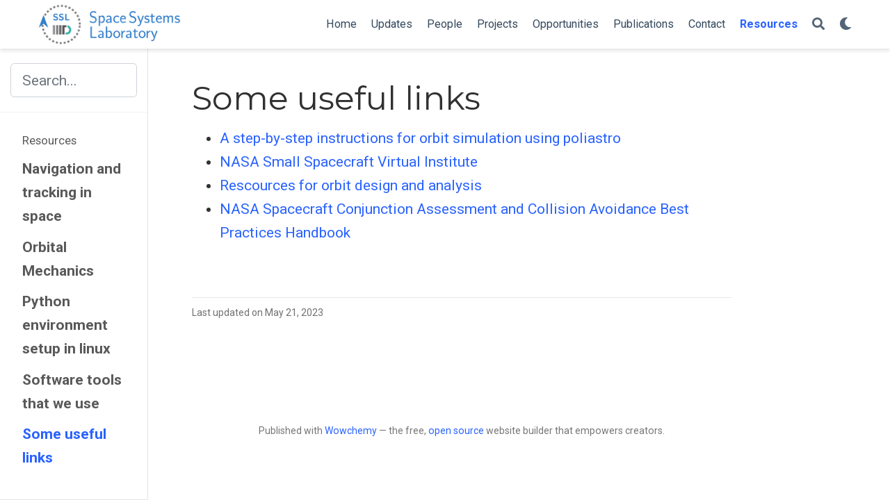

--- FILE ---
content_type: text/html; charset=UTF-8
request_url: https://ssl.iiitd.edu.in/materials/links/
body_size: 19580
content:
<!DOCTYPE html><html lang="en-us" >

<head>

  <meta charset="utf-8">
  <meta name="viewport" content="width=device-width, initial-scale=1">
  <meta http-equiv="X-UA-Compatible" content="IE=edge">
  
  
  
  <meta name="generator" content="Wowchemy 4.8.0 for Hugo">
  

  

  
  

  
  
  
  
  
    
    
    
  
  

  <meta name="author" content="Sanat K Biswas">

  
  
  
    
  
  <meta name="description" content="Assistant Professor">

  
  <link rel="alternate" hreflang="en-us" href="https://ssl.iiitd.edu.in/materials/links/">

  







  




  
  
    <link rel="preconnect" href="https://fonts.gstatic.com" crossorigin>
  

  
  
  
  <meta name="theme-color" content="#2962ff">
  

  
  

  
  
  
  
    
    
    <link rel="stylesheet" href="https://cdnjs.cloudflare.com/ajax/libs/font-awesome/5.14.0/css/all.min.css" integrity="sha256-FMvZuGapsJLjouA6k7Eo2lusoAX9i0ShlWFG6qt7SLc=" crossorigin="anonymous">
    <link rel="stylesheet" href="https://cdnjs.cloudflare.com/ajax/libs/fancybox/3.5.7/jquery.fancybox.min.css" integrity="sha256-Vzbj7sDDS/woiFS3uNKo8eIuni59rjyNGtXfstRzStA=" crossorigin="anonymous">

    
    
    
      
    
    
      
      
        
          <link rel="stylesheet" href="https://cdnjs.cloudflare.com/ajax/libs/highlight.js/10.2.0/styles/github.min.css" crossorigin="anonymous" title="hl-light">
          <link rel="stylesheet" href="https://cdnjs.cloudflare.com/ajax/libs/highlight.js/10.2.0/styles/dracula.min.css" crossorigin="anonymous" title="hl-dark" disabled>
        
      
    

    
    <link rel="stylesheet" href="https://cdnjs.cloudflare.com/ajax/libs/leaflet/1.7.1/leaflet.min.css" integrity="sha512-1xoFisiGdy9nvho8EgXuXvnpR5GAMSjFwp40gSRE3NwdUdIMIKuPa7bqoUhLD0O/5tPNhteAsE5XyyMi5reQVA==" crossorigin="anonymous">
    

    

    
    
      

      
      

      
    
      

      
      

      
    
      

      
      

      
    
      

      
      

      
    
      

      
      

      
    
      

      
      

      
    
      

      
      

      
    
      

      
      

      
    
      

      
      

      
    
      

      
      

      
    
      

      
      

      
    
      

      
      

      
        <script src="https://cdnjs.cloudflare.com/ajax/libs/lazysizes/5.2.2/lazysizes.min.js" integrity="sha512-TmDwFLhg3UA4ZG0Eb4MIyT1O1Mb+Oww5kFG0uHqXsdbyZz9DcvYQhKpGgNkamAI6h2lGGZq2X8ftOJvF/XjTUg==" crossorigin="anonymous" async></script>
      
    
      

      
      

      
    
      

      
      

      
    
      

      
      
        
      

      
    
      

      
      

      
    
      

      
      

      
    

  

  
  
  
    
      
      
      <link rel="stylesheet" href="https://fonts.googleapis.com/css?family=Montserrat:400,700%7CRoboto:400,400italic,700%7CRoboto+Mono&display=swap">
    
  

  
  
  
  
  <link rel="stylesheet" href="/css/wowchemy.css">

  





<script async src="https://www.googletagmanager.com/gtag/js?id=G-VSE3KF4KRM"></script>
<script>
  window.dataLayer = window.dataLayer || [];

  function gtag() {
      dataLayer.push(arguments);
  }

  function trackOutboundLink(url, target) {
    gtag('event', 'click', {
         'event_category': 'outbound',
         'event_label': url,
         'transport_type': 'beacon',
         'event_callback': function () {
           if (target !== '_blank') {
             document.location = url;
           }
         }
    });
    console.debug("Outbound link clicked: " + url);
  }

  function onClickCallback(event) {
    if ((event.target.tagName !== 'A') || (event.target.host === window.location.host)) {
      return;
    }
    trackOutboundLink(event.target, event.target.getAttribute('target'));  
  }

  gtag('js', new Date());
  gtag('config', 'G-VSE3KF4KRM', {});

  
  document.addEventListener('click', onClickCallback, false);
</script>


  


  
  

  
  <link rel="alternate" href="/materials/links/index.xml" type="application/rss+xml" title="Space Systems Laboratory">
  

  <link rel="manifest" href="/index.webmanifest">
  <link rel="icon" type="image/png" href="/images/icon_hu08f5013d48f1a7fa22a7c23c04c5ae07_18826_32x32_fill_lanczos_center_3.png">
  <link rel="apple-touch-icon" type="image/png" href="/images/icon_hu08f5013d48f1a7fa22a7c23c04c5ae07_18826_192x192_fill_lanczos_center_3.png">

  <link rel="canonical" href="https://ssl.iiitd.edu.in/materials/links/">

  
  
  
  
  
  
  
    
  
  
  <meta property="twitter:card" content="summary_large_image">
  
  <meta property="og:site_name" content="Space Systems Laboratory">
  <meta property="og:url" content="https://ssl.iiitd.edu.in/materials/links/">
  <meta property="og:title" content="Some useful links | Space Systems Laboratory">
  <meta property="og:description" content="Assistant Professor"><meta property="og:image" content="https://ssl.iiitd.edu.in/media/ssl_share.png">
  <meta property="twitter:image" content="https://ssl.iiitd.edu.in/media/ssl_share.png"><meta property="og:locale" content="en-us">
  
    <meta property="og:updated_time" content="2023-05-21T00:00:00&#43;00:00">
  

  




  


  





  <title>Some useful links | Space Systems Laboratory</title>

</head>


<body id="top" data-spy="scroll" data-offset="70" data-target="#TableOfContents" class=" ">

  
  
  
    <script>window.wcDarkLightEnabled = true;</script>
  
  
    <script>const isSiteThemeDark = false;</script>
  
  
  <script src="/js/load-theme.js"></script>

  <aside class="search-results" id="search">
  <div class="container">
    <section class="search-header">

      <div class="row no-gutters justify-content-between mb-3">
        <div class="col-6">
          <h1>Search</h1>
        </div>
        <div class="col-6 col-search-close">
          <a class="js-search" href="#"><i class="fas fa-times-circle text-muted" aria-hidden="true"></i></a>
        </div>
      </div>

      <div id="search-box">
        
        <input name="q" id="search-query" placeholder="Search..." autocapitalize="off"
        autocomplete="off" autocorrect="off" spellcheck="false" type="search" class="form-control">
        
      </div>

    </section>
    <section class="section-search-results">

      <div id="search-hits">
        
      </div>

    </section>
  </div>
</aside>


  











  


<nav class="navbar navbar-expand-lg navbar-light compensate-for-scrollbar" id="navbar-main">
  <div class="container">

    
    <div class="d-none d-lg-inline-flex">
      <a class="navbar-brand" href="/"><img src="/images/logo_hu2a553ff27e5d7cc2b5467f759e91a6a1_31080_0x70_resize_lanczos_3.png" alt="Space Systems Laboratory"></a>
    </div>
    

    
    <button type="button" class="navbar-toggler" data-toggle="collapse"
            data-target="#navbar-content" aria-controls="navbar" aria-expanded="false" aria-label="Toggle navigation">
    <span><i class="fas fa-bars"></i></span>
    </button>
    

    
    <div class="navbar-brand-mobile-wrapper d-inline-flex d-lg-none">
      <a class="navbar-brand" href="/"><img src="/images/logo_hu2a553ff27e5d7cc2b5467f759e91a6a1_31080_0x70_resize_lanczos_3.png" alt="Space Systems Laboratory"></a>
    </div>
    

    
    
    <div class="navbar-collapse main-menu-item collapse justify-content-end" id="navbar-content">

      
      <ul class="navbar-nav d-md-inline-flex">
        

        

        
        
        
          
        

        

        
        
        
        

        
          
            
            
          
          
            
            
            
              
            
            
          
        

        <li class="nav-item">
          <a class="nav-link " href="/#slider"><span>Home</span></a>
        </li>

        
        

        

        
        
        
          
        

        

        
        
        
        

        
          
            
            
          
          
            
            
            
              
            
            
          
        

        <li class="nav-item">
          <a class="nav-link " href="/#posts"><span>Updates</span></a>
        </li>

        
        

        

        
        
        
          
        

        

        
        
        
        

        
          
            
            
          
          
            
            
            
              
            
            
          
        

        <li class="nav-item">
          <a class="nav-link " href="/#people"><span>People</span></a>
        </li>

        
        

        

        
        
        
          
        

        

        
        
        
        

        
          
            
            
          
          
            
            
            
              
            
            
          
        

        <li class="nav-item">
          <a class="nav-link " href="/#projects"><span>Projects</span></a>
        </li>

        
        

        

        
        
        
          
        

        

        
        
        
        

        
          
            
            
          
          
            
            
            
              
            
            
          
        

        <li class="nav-item">
          <a class="nav-link " href="/#opportunities"><span>Opportunities</span></a>
        </li>

        
        

        

        
        
        
          
        

        

        
        
        
        

        
          
            
            
          
          
            
            
            
              
            
            
          
        

        <li class="nav-item">
          <a class="nav-link " href="/#publications"><span>Publications</span></a>
        </li>

        
        

        

        
        
        
          
        

        

        
        
        
        

        
          
            
            
          
          
            
            
            
              
            
            
          
        

        <li class="nav-item">
          <a class="nav-link " href="/#contact"><span>Contact</span></a>
        </li>

        
        

        

        
        
        
          
        

        

        
        
        
        

        
          
            
            
          
          
        

        <li class="nav-item">
          <a class="nav-link  active" href="/materials/"><span>Resources</span></a>
        </li>

        
        

      

        
      </ul>
    </div>

    <ul class="nav-icons navbar-nav flex-row ml-auto d-flex pl-md-2">
      
      
      <li class="nav-item">
        <a class="nav-link js-search" href="#" aria-label="Search"><i class="fas fa-search" aria-hidden="true"></i></a>
      </li>
      

      
      
      <li class="nav-item dropdown theme-dropdown">
        <a href="#" class="nav-link" data-toggle="dropdown" aria-haspopup="true">
          <i class="fas fa-moon" aria-hidden="true"></i>
        </a>
        <div class="dropdown-menu">
          <a href="#" class="dropdown-item js-set-theme-light">
            <span>Light</span>
          </a>
          <a href="#" class="dropdown-item js-set-theme-dark">
            <span>Dark</span>
          </a>
          <a href="#" class="dropdown-item js-set-theme-auto">
            <span>Automatic</span>
          </a>
        </div>
      </li>
      

      

    </ul>

  </div>
</nav>



  

<div class="container-fluid docs">
  <div class="row flex-xl-nowrap">
    <div class="col-12 col-md-3 col-xl-2 docs-sidebar">
      <form class="docs-search d-flex align-items-center">
  <button class="btn docs-toggle d-md-none p-0 mr-3" type="button" data-toggle="collapse" data-target="#docs-nav" aria-controls="docs-nav" aria-expanded="false" aria-label="Toggle section navigation">
    <span><i class="fas fa-bars"></i></span>
  </button>

  
  <input name="q" type="search" class="form-control" placeholder="Search..." autocomplete="off">
  
</form>

<nav class="collapse docs-links" id="docs-nav">
  
  
  
  
  
  
  
    
    

    
    
  


  
    
    
    
    
      
    
    

    
      <ul class="nav docs-sidenav">
        <li class=""><a href="/materials/">Resources</a></li>
    
      


  
    
    
    
    
      
    
    

    
      <div class="docs-toc-item">
        <a class="docs-toc-link " href="/materials/space_nav_track/">Navigation and tracking in space</a>
    

    
      </div>
    



  
    
    
    
    
      
    
    

    
      <div class="docs-toc-item">
        <a class="docs-toc-link " href="/materials/orbital_mechanics/">Orbital Mechanics</a>
    

    
      </div>
    



  
    
    
    
    
      
    
    

    
      <div class="docs-toc-item">
        <a class="docs-toc-link " href="/materials/tool_chain/">Python environment setup in linux</a>
    

    
      </div>
    



  
    
    
    
    
      
    
    

    
      <div class="docs-toc-item">
        <a class="docs-toc-link " href="/materials/softwares/">Software tools that we use</a>
    

    
      </div>
    



  
    
    
    
    
      
    
    

    
      <div class="docs-toc-item">
        <a class="docs-toc-link  active" href="/materials/links/">Some useful links</a>
    

    
      </div>
    

      
    

    
      </ul>
    
</nav>

    </div>

    
    

    <main class="col-12 col-md-9 col-xl-8 py-md-3 pl-md-5 docs-content" role="main">

      <article class="article">

        <div class="docs-article-container">
          <h1>Some useful links</h1>

          <div class="article-style">
            <ul>
<li><a href="https://docs.poliastro.space/en/stable/quickstart.html" target="_blank" rel="noopener">A step-by-step instructions for orbit simulation using poliastro</a></li>
<li><a href="https://www.nasa.gov/smallsat-institute/resources" target="_blank" rel="noopener">NASA Small Spacecraft Virtual Institute</a></li>
<li><a href="https://s3vi.ndc.nasa.gov/ssri-kb/topics/10/" target="_blank" rel="noopener">Rescources for orbit design and analysis</a></li>
<li><a href="https://nodis3.gsfc.nasa.gov/OCE_docs/OCE_50.pdf" target="_blank" rel="noopener">NASA Spacecraft Conjunction Assessment and Collision Avoidance Best Practices Handbook</a></li>
</ul>

          </div>

          



          
          
          <div class="article-widget">
            
<div class="post-nav">
  
  
</div>

          </div>
          
        </div>

        <div class="body-footer">
          <p>Last updated on May 21, 2023</p>

          





          


          




        </div>

      </article>

      <footer class="site-footer">
  

  <p class="powered-by">
    
  </p>

  
  






  <p class="powered-by">
    
    Published with
    <a href="https://wowchemy.com" target="_blank" rel="noopener">Wowchemy</a>  —
    the free, <a href="https://github.com/wowchemy/wowchemy-hugo-modules" target="_blank" rel="noopener">
    open source</a> website builder that empowers creators.
    

    
  </p>
</footer>


    </main>
  </div>
</div>


      

    
    
    
      <script src="https://cdnjs.cloudflare.com/ajax/libs/jquery/3.5.1/jquery.min.js" integrity="sha256-9/aliU8dGd2tb6OSsuzixeV4y/faTqgFtohetphbbj0=" crossorigin="anonymous"></script>
      <script src="https://cdnjs.cloudflare.com/ajax/libs/jquery.imagesloaded/4.1.4/imagesloaded.pkgd.min.js" integrity="sha256-lqvxZrPLtfffUl2G/e7szqSvPBILGbwmsGE1MKlOi0Q=" crossorigin="anonymous"></script>
      <script src="https://cdnjs.cloudflare.com/ajax/libs/jquery.isotope/3.0.6/isotope.pkgd.min.js" integrity="sha256-CBrpuqrMhXwcLLUd5tvQ4euBHCdh7wGlDfNz8vbu/iI=" crossorigin="anonymous"></script>
      <script src="https://cdnjs.cloudflare.com/ajax/libs/fancybox/3.5.7/jquery.fancybox.min.js" integrity="sha256-yt2kYMy0w8AbtF89WXb2P1rfjcP/HTHLT7097U8Y5b8=" crossorigin="anonymous"></script>
      <script src="https://cdnjs.cloudflare.com/ajax/libs/instant.page/5.1.0/instantpage.min.js" integrity="sha512-1+qUtKoh9XZW7j+6LhRMAyOrgSQKenQ4mluTR+cvxXjP1Z54RxZuzstR/H9kgPXQsVB8IW7DMDFUJpzLjvhGSQ==" crossorigin="anonymous"></script>

      

      
        
        <script src="https://cdnjs.cloudflare.com/ajax/libs/highlight.js/10.2.0/highlight.min.js" integrity="sha512-TDKKr+IvoqZnPzc3l35hdjpHD0m+b2EC2SrLEgKDRWpxf2rFCxemkgvJ5kfU48ip+Y+m2XVKyOCD85ybtlZDmw==" crossorigin="anonymous"></script>
        
        <script src="https://cdnjs.cloudflare.com/ajax/libs/highlight.js/10.2.0/languages/r.min.js"></script>
        
      

    

    
    
      <script src="https://cdnjs.cloudflare.com/ajax/libs/leaflet/1.7.1/leaflet.min.js" integrity="sha512-SeiQaaDh73yrb56sTW/RgVdi/mMqNeM2oBwubFHagc5BkixSpP1fvqF47mKzPGWYSSy4RwbBunrJBQ4Co8fRWA==" crossorigin="anonymous"></script>
    

    
    
    <script>const code_highlighting = true;</script>
    

    
    
    
    
    
    
    <script>
      const search_config = {"indexURI":"/index.json","minLength":1,"threshold":0.3};
      const i18n = {"no_results":"No results found","placeholder":"Search...","results":"results found"};
      const content_type = {
        'post': "Posts",
        'project': "Projects",
        'publication' : "Publications",
        'talk' : "Talks",
        'slides' : "Slides"
        };
    </script>
    

    
    
    <script src="https://cdnjs.cloudflare.com/ajax/libs/anchor-js/4.2.2/anchor.min.js" integrity="sha512-I7w3ZdSFzw5j3jU3ZkNikBNeIrl3i+hEuEdwNmqUJvwNcaBUNcijnP2gd9DtGlgVYDplfjGoD8vTNsID+lCjqg==" crossorigin="anonymous"></script>
    <script>
      anchors.add();
    </script>
    

    
    
    <script id="search-hit-fuse-template" type="text/x-template">
      <div class="search-hit" id="summary-{{key}}">
      <div class="search-hit-content">
        <div class="search-hit-name">
          <a href="{{relpermalink}}">{{title}}</a>
          <div class="article-metadata search-hit-type">{{type}}</div>
          <p class="search-hit-description">{{snippet}}</p>
        </div>
      </div>
      </div>
    </script>
    

    
    
    <script src="https://cdnjs.cloudflare.com/ajax/libs/fuse.js/3.2.1/fuse.min.js" integrity="sha256-VzgmKYmhsGNNN4Ph1kMW+BjoYJM2jV5i4IlFoeZA9XI=" crossorigin="anonymous"></script>
    <script src="https://cdnjs.cloudflare.com/ajax/libs/mark.js/8.11.1/jquery.mark.min.js" integrity="sha256-4HLtjeVgH0eIB3aZ9mLYF6E8oU5chNdjU6p6rrXpl9U=" crossorigin="anonymous"></script>
    

    
    

    
    

    
    

    
    

    
    
    
    
    
    
    
    
    
      
    
    
    
    
    <script src="/js/wowchemy.min.335d41a94006bda8436a50bf371c1c74.js"></script>

    






  
  

  
<div id="modal" class="modal fade" role="dialog">
  <div class="modal-dialog">
    <div class="modal-content">
      <div class="modal-header">
        <h5 class="modal-title">Cite</h5>
        <button type="button" class="close" data-dismiss="modal" aria-label="Close">
          <span aria-hidden="true">&times;</span>
        </button>
      </div>
      <div class="modal-body">
        <pre><code class="tex hljs"></code></pre>
      </div>
      <div class="modal-footer">
        <a class="btn btn-outline-primary my-1 js-copy-cite" href="#" target="_blank">
          <i class="fas fa-copy"></i> Copy
        </a>
        <a class="btn btn-outline-primary my-1 js-download-cite" href="#" target="_blank">
          <i class="fas fa-download"></i> Download
        </a>
        <div id="modal-error"></div>
      </div>
    </div>
  </div>
</div>

</body>
</html>


--- FILE ---
content_type: text/html; charset=UTF-8
request_url: https://ssl.iiitd.edu.in/js/wowchemy.min.335d41a94006bda8436a50bf371c1c74.js
body_size: 94663
content:
/* Wowchemy v4.8.0 | https://wowchemy.com/ */

;
/*!
  * Bootstrap v4.5.0 (https://getbootstrap.com/)
  * Copyright 2011-2020 The Bootstrap Authors (https://github.com/twbs/bootstrap/graphs/contributors)
  * Licensed under MIT (https://github.com/twbs/bootstrap/blob/master/LICENSE)
  */(function(e,t){typeof exports=="object"&&typeof module!="undefined"?t(exports,require("jquery")):typeof define=="function"&&define.amd?define(["exports","jquery"],t):(e=e||self,t(e.bootstrap={},e.jQuery))})(this,function(e,t){"use strict";t=t&&Object.prototype.hasOwnProperty.call(t,"default")?t.default:t;function Oo(e,t){for(var n,s=0;s<t.length;s++)n=t[s],n.enumerable=n.enumerable||!1,n.configurable=!0,"value"in n&&(n.writable=!0),Object.defineProperty(e,n.key,n)}function d(e,t,n){return t&&Oo(e.prototype,t),n&&Oo(e,n),e}function ua(e,t,n){return t in e?Object.defineProperty(e,t,{value:n,enumerable:!0,configurable:!0,writable:!0}):e[t]=n,e}function Gt(e,t){var n,s=Object.keys(e);return Object.getOwnPropertySymbols&&(n=Object.getOwnPropertySymbols(e),t&&(n=n.filter(function(t){return Object.getOwnPropertyDescriptor(e,t).enumerable})),s.push.apply(s,n)),s}function s(e){for(var t,n=1;n<arguments.length;n++)t=arguments[n]!=null?arguments[n]:{},n%2?Gt(Object(t),!0).forEach(function(n){ua(e,n,t[n])}):Object.getOwnPropertyDescriptors?Object.defineProperties(e,Object.getOwnPropertyDescriptors(t)):Gt(Object(t)).forEach(function(n){Object.defineProperty(e,n,Object.getOwnPropertyDescriptor(t,n))});return e}function ra(e,t){e.prototype=Object.create(t.prototype),e.prototype.constructor=e,e.__proto__=t}var n,o,i,a,r,c,l,u,h,m,f,p,g,v,b,j,_,w,O,x,E,k,A,S,M,F,T,z,D,N,L,R,P,I,B,V,$,W,U,K,q,Y,G,X,Z,J,Me="transitionend",fn,fe,Le,yn,_n,En,kn,Sn,ki,Ei,xi,Oi,wi,ye,xe,Ce,vi,pi,fi,ut,hi,ai,si,Be,ni,st,ei,Jo,Wo,Vo,Xe,Bo,Ho,Po,No,Do,Ke,Fo,ce,le,Mo,Ao,ko,Ge,_o,jo,bo,go,ro,ao,io,eo,Js,Zs,Qs,Ks,Ws,$s,Vs,Bs,Hs,Ps,Ds,De,zs,Ms,Ss,ks,Es,ps,ot,ms,us,rs,We,is,ss,ns,Zn,Qn,Yn,ve,ke,at,qn,Kn,lt,Un,Bn,In,wt,Ot,nn,Qt,vn,Ft,Fe,Ae,Nn,Ln,Hn,se,Pe,$n,ht,ct,He,Ve,Gn,Xn,et,Je,Jn,es,ts,$e,Qe,os,de,cs,ls,ds,Ye,hs,me,fs,Ie,gs,vs,bs,js,ys,_s,ws,Os,xs,Cs,As,Fs,Ts,Et,ze,Ns,Ls,Rs,At,Mt,Is,_e,Bt,Ne,Lt,Us,Ct,qs,Ys,Gs,Xs,pt,we,ft,$t,no,so,oo,rt,tt,co,lo,uo,ho,mo,vo,ge,yo,Ze,wo,Vt,xo,Co,Eo,Ue,So,ee,te,To,zo,ie,qe,Lo,Ro,Io,re,$o,nt,Uo,Ko,qo,Yo,Go,Xo,Qo,Zo,he,ti,pe,be,oi,ii,dt,ri,ci,li,di,ui,mi,mt,Re,gi,gt,bi,ji,yi,_i,vt,Ci,ue,fo,Wn,Vn,Dn,zn,Tn,Fn,Mn,ne,An,bt,yt,Cn,On,_t,xt,bn,gn,pn,mn,je,dn,St,ln,cn,rn,sn,en,Nt,Rt,Zt,Pt,Ut,Ee,aa=1e6,ia=1e3;function Yi(e){return e===null||typeof e=="undefined"?""+e:{}.toString.call(e).match(/\s([a-z]+)/i)[1].toLowerCase()}function Qi(){return{bindType:Me,delegateType:Me,handle:function(n){return t(n.target).is(this)?n.handleObj.handler.apply(this,arguments):void 0}}}function Xi(e){var o=this,s=!1;return t(this).one(n.TRANSITION_END,function(){s=!0}),setTimeout(function(){s||n.triggerTransitionEnd(o)},e),this}function Ji(){t.fn.emulateTransitionEnd=Xi,t.event.special[n.TRANSITION_END]=Qi()}n={TRANSITION_END:"bsTransitionEnd",getUID:function(t){do t+=~~(Math.random()*aa);while(document.getElementById(t))return t},getSelectorFromElement:function(t){var s,n=t.getAttribute("data-target");(!n||n==="#")&&(s=t.getAttribute("href"),n=s&&s!=="#"?s.trim():"");try{return document.querySelector(n)?n:null}catch{return null}},getTransitionDurationFromElement:function(n){if(!n)return 0;var s=t(n).css("transition-duration"),o=t(n).css("transition-delay"),i=parseFloat(s),a=parseFloat(o);return!i&&!a?0:(s=s.split(",")[0],o=o.split(",")[0],(parseFloat(s)+parseFloat(o))*ia)},reflow:function(t){return t.offsetHeight},triggerTransitionEnd:function(n){t(n).trigger(Me)},supportsTransitionEnd:function(){return Boolean(Me)},isElement:function(t){return(t[0]||t).nodeType},typeCheckConfig:function(t,s,o){for(i in o)if(Object.prototype.hasOwnProperty.call(o,i)){var i,c=o[i],a=s[i],r=a&&n.isElement(a)?"element":Yi(a);if(!new RegExp(c).test(r))throw new Error(t.toUpperCase()+": "+('Option "'+i+'" provided type "'+r+'" ')+('but expected type "'+c+'".'))}},findShadowRoot:function(t){if(!document.documentElement.attachShadow)return null;if(typeof t.getRootNode=="function"){var s=t.getRootNode();return s instanceof ShadowRoot?s:null}return t instanceof ShadowRoot?t:t.parentNode?n.findShadowRoot(t.parentNode):null},jQueryDetection:function(){if(typeof t=="undefined")throw new TypeError("Bootstrap's JavaScript requires jQuery. jQuery must be included before Bootstrap's JavaScript.");var n=t.fn.jquery.split(" ")[0].split("."),o=1,i=2,s=9,a=1,r=4;if(n[0]<i&&n[1]<s||n[0]===o&&n[1]===s&&n[2]<a||n[0]>=r)throw new Error("Bootstrap's JavaScript requires at least jQuery v1.9.1 but less than v4.0.0")}},n.jQueryDetection(),Ji(),$="alert",fn="4.5.0",fe="bs.alert",Le="."+fe,yn=".data-api",_n=t.fn[$],En='[data-dismiss="alert"]',kn="close"+Le,Sn="closed"+Le,ki="click"+Le+yn,Ei="alert",xi="fade",Oi="show",S=function(){function e(e){this._element=e}var s=e.prototype;return s.close=function(t){var s,n=this._element;if(t&&(n=this._getRootElement(t)),s=this._triggerCloseEvent(n),s.isDefaultPrevented())return;this._removeElement(n)},s.dispose=function(){t.removeData(this._element,fe),this._element=null},s._getRootElement=function(s){var i=n.getSelectorFromElement(s),o=!1;return i&&(o=document.querySelector(i)),o||(o=t(s).closest("."+Ei)[0]),o},s._triggerCloseEvent=function(n){var s=t.Event(kn);return t(n).trigger(s),s},s._removeElement=function(s){var o,i=this;if(t(s).removeClass(Oi),!t(s).hasClass(xi)){this._destroyElement(s);return}o=n.getTransitionDurationFromElement(s),t(s).one(n.TRANSITION_END,function(e){return i._destroyElement(s,e)}).emulateTransitionEnd(o)},s._destroyElement=function(n){t(n).detach().trigger(Sn).remove()},e._jQueryInterface=function(s){return this.each(function(){var o=t(this),n=o.data(fe);n||(n=new e(this),o.data(fe,n)),s==="close"&&n[s](this)})},e._handleDismiss=function(t){return function(e){e&&e.preventDefault(),t.close(this)}},d(e,null,[{key:"VERSION",get:function(){return fn}}]),e}(),t(document).on(ki,En,S._handleDismiss(new S)),t.fn[$]=S._jQueryInterface,t.fn[$].Constructor=S,t.fn[$].noConflict=function(){return t.fn[$]=_n,S._jQueryInterface},K="button",wi="4.5.0",ye="bs.button",xe="."+ye,Ce=".data-api",vi=t.fn[K],u="active",pi="btn",fi="focus",ut='[data-toggle^="button"]',hi='[data-toggle="buttons"]',ai='[data-toggle="button"]',si='[data-toggle="buttons"] .btn',Be='input:not([type="hidden"])',ni=".active",st=".btn",ei="click"+xe+Ce,Jo="focus"+xe+Ce+" "+("blur"+xe+Ce),Wo="load"+xe+Ce,G=function(){function e(e){this._element=e}var n=e.prototype;return n.toggle=function(){var n,o,s=!0,i=!0,a=t(this._element).closest(hi)[0];a&&(n=this._element.querySelector(Be),n&&(n.type==="radio"&&(n.checked&&this._element.classList.contains(u)?s=!1:(o=a.querySelector(ni),o&&t(o).removeClass(u))),s&&((n.type==="checkbox"||n.type==="radio")&&(n.checked=!this._element.classList.contains(u)),t(n).trigger("change")),n.focus(),i=!1)),this._element.hasAttribute("disabled")||this._element.classList.contains("disabled")||(i&&this._element.setAttribute("aria-pressed",!this._element.classList.contains(u)),s&&t(this._element).toggleClass(u))},n.dispose=function(){t.removeData(this._element,ye),this._element=null},e._jQueryInterface=function(s){return this.each(function(){var n=t(this).data(ye);n||(n=new e(this),t(this).data(ye,n)),s==="toggle"&&n[s]()})},d(e,null,[{key:"VERSION",get:function(){return wi}}]),e}(),t(document).on(ei,ut,function(e){var s,n=e.target,o=n;if(t(n).hasClass(pi)||(n=t(n).closest(st)[0]),!n||n.hasAttribute("disabled")||n.classList.contains("disabled"))e.preventDefault();else{if(s=n.querySelector(Be),s&&(s.hasAttribute("disabled")||s.classList.contains("disabled"))){e.preventDefault();return}o.tagName==="LABEL"&&s&&s.type==="checkbox"&&e.preventDefault(),G._jQueryInterface.call(t(n),"toggle")}}).on(Jo,ut,function(e){var n=t(e.target).closest(st)[0];t(n).toggleClass(fi,/^focus(in)?$/.test(e.type))}),t(window).on(Wo,function(){for(var t,n,s,i,a,e=[].slice.call(document.querySelectorAll(si)),o=0,r=e.length;o<r;o++)t=e[o],i=t.querySelector(Be),i.checked||i.hasAttribute("checked")?t.classList.add(u):t.classList.remove(u);for(e=[].slice.call(document.querySelectorAll(ai)),n=0,a=e.length;n<a;n++)s=e[n],s.getAttribute("aria-pressed")==="true"?s.classList.add(u):s.classList.remove(u)}),t.fn[K]=G._jQueryInterface,t.fn[K].Constructor=G,t.fn[K].noConflict=function(){return t.fn[K]=vi,G._jQueryInterface},k="carousel",Vo="4.5.0",Z="bs.carousel",o="."+Z,Xe=".data-api",Bo=t.fn[k],Ho=37,Po=39,No=500,Do=40,Ke={interval:5e3,keyboard:!0,slide:!1,pause:"hover",wrap:!0,touch:!0},Fo={interval:"(number|boolean)",keyboard:"boolean",slide:"(boolean|string)",pause:"(string|boolean)",wrap:"boolean",touch:"boolean"},ce="next",le="prev",Mo="left",Ao="right",ko="slide"+o,Ge="slid"+o,_o="keydown"+o,jo="mouseenter"+o,bo="mouseleave"+o,go="touchstart"+o,ro="touchmove"+o,ao="touchend"+o,io="pointerdown"+o,eo="pointerup"+o,Js="dragstart"+o,Zs="load"+o+Xe,Qs="click"+o+Xe,Ks="carousel",p="active",Ws="slide",$s="carousel-item-right",Vs="carousel-item-left",Bs="carousel-item-next",Hs="carousel-item-prev",Ps="pointer-event",Ds=".active",De=".active.carousel-item",zs=".carousel-item",Ms=".carousel-item img",Ss=".carousel-item-next, .carousel-item-prev",ks=".carousel-indicators",Es="[data-slide], [data-slide-to]",ps='[data-ride="carousel"]',ot={TOUCH:"touch",PEN:"pen"},M=function(){function i(e,t){this._items=null,this._interval=null,this._activeElement=null,this._isPaused=!1,this._isSliding=!1,this.touchTimeout=null,this.touchStartX=0,this.touchDeltaX=0,this._config=this._getConfig(t),this._element=e,this._indicatorsElement=this._element.querySelector(ks),this._touchSupported="ontouchstart"in document.documentElement||navigator.maxTouchPoints>0,this._pointerEvent=Boolean(window.PointerEvent||window.MSPointerEvent),this._addEventListeners()}var e=i.prototype;return e.next=function(){this._isSliding||this._slide(ce)},e.nextWhenVisible=function(){!document.hidden&&t(this._element).is(":visible")&&t(this._element).css("visibility")!=="hidden"&&this.next()},e.prev=function(){this._isSliding||this._slide(le)},e.pause=function(t){t||(this._isPaused=!0),this._element.querySelector(Ss)&&(n.triggerTransitionEnd(this._element),this.cycle(!0)),clearInterval(this._interval),this._interval=null},e.cycle=function(t){t||(this._isPaused=!1),this._interval&&(clearInterval(this._interval),this._interval=null),this._config.interval&&!this._isPaused&&(this._interval=setInterval((document.visibilityState?this.nextWhenVisible:this.next).bind(this),this._config.interval))},e.to=function(n){var s,o,i=this;if(this._activeElement=this._element.querySelector(De),s=this._getItemIndex(this._activeElement),n>this._items.length-1||n<0)return;if(this._isSliding){t(this._element).one(Ge,function(){return i.to(n)});return}if(s===n){this.pause(),this.cycle();return}o=n>s?ce:le,this._slide(o,this._items[n])},e.dispose=function(){t(this._element).off(o),t.removeData(this._element,Z),this._items=null,this._config=null,this._element=null,this._interval=null,this._isPaused=null,this._isSliding=null,this._activeElement=null,this._indicatorsElement=null},e._getConfig=function(t){return t=s(s({},Ke),t),n.typeCheckConfig(k,t,Fo),t},e._handleSwipe=function(){var t,n=Math.abs(this.touchDeltaX);if(n<=Do)return;t=n/this.touchDeltaX,this.touchDeltaX=0,t>0&&this.prev(),t<0&&this.next()},e._addEventListeners=function(){var n=this;this._config.keyboard&&t(this._element).on(_o,function(e){return n._keydown(e)}),this._config.pause==="hover"&&t(this._element).on(jo,function(e){return n.pause(e)}).on(bo,function(e){return n.cycle(e)}),this._config.touch&&this._addTouchEventListeners()},e._addTouchEventListeners=function(){var s,o,i,n=this;if(!this._touchSupported)return;s=function(t){n._pointerEvent&&ot[t.originalEvent.pointerType.toUpperCase()]?n.touchStartX=t.originalEvent.clientX:n._pointerEvent||(n.touchStartX=t.originalEvent.touches[0].clientX)},i=function(t){t.originalEvent.touches&&t.originalEvent.touches.length>1?n.touchDeltaX=0:n.touchDeltaX=t.originalEvent.touches[0].clientX-n.touchStartX},o=function(t){n._pointerEvent&&ot[t.originalEvent.pointerType.toUpperCase()]&&(n.touchDeltaX=t.originalEvent.clientX-n.touchStartX),n._handleSwipe(),n._config.pause==="hover"&&(n.pause(),n.touchTimeout&&clearTimeout(n.touchTimeout),n.touchTimeout=setTimeout(function(e){return n.cycle(e)},No+n._config.interval))},t(this._element.querySelectorAll(Ms)).on(Js,function(e){return e.preventDefault()}),this._pointerEvent?(t(this._element).on(io,function(e){return s(e)}),t(this._element).on(eo,function(e){return o(e)}),this._element.classList.add(Ps)):(t(this._element).on(go,function(e){return s(e)}),t(this._element).on(ro,function(e){return i(e)}),t(this._element).on(ao,function(e){return o(e)}))},e._keydown=function(t){if(/input|textarea/i.test(t.target.tagName))return;switch(t.which){case Ho:t.preventDefault(),this.prev();break;case Po:t.preventDefault(),this.next();break}},e._getItemIndex=function(t){return this._items=t&&t.parentNode?[].slice.call(t.parentNode.querySelectorAll(zs)):[],this._items.indexOf(t)},e._getItemByDirection=function(t,n){var o,i,a=t===ce,r=t===le,s=this._getItemIndex(n),c=this._items.length-1,l=r&&s===0||a&&s===c;return l&&!this._config.wrap?n:(i=t===le?-1:1,o=(s+i)%this._items.length,o===-1?this._items[this._items.length-1]:this._items[o])},e._triggerSlideEvent=function(n,s){var i=this._getItemIndex(n),a=this._getItemIndex(this._element.querySelector(De)),o=t.Event(ko,{relatedTarget:n,direction:s,from:a,to:i});return t(this._element).trigger(o),o},e._setActiveIndicatorElement=function(n){if(this._indicatorsElement){var s,o=[].slice.call(this._indicatorsElement.querySelectorAll(Ds));t(o).removeClass(p),s=this._indicatorsElement.children[this._getItemIndex(n)],s&&t(s).addClass(p)}},e._slide=function(s,o){var r,c,l,d,u,f,g,m=this,a=this._element.querySelector(De),v=this._getItemIndex(a),i=o||a&&this._getItemByDirection(s,a),b=this._getItemIndex(i),h=Boolean(this._interval);if(s===ce?(r=Vs,c=Bs,l=Mo):(r=$s,c=Hs,l=Ao),i&&t(i).hasClass(p)){this._isSliding=!1;return}if(f=this._triggerSlideEvent(i,l),f.isDefaultPrevented())return;if(!a||!i)return;this._isSliding=!0,h&&this.pause(),this._setActiveIndicatorElement(i),d=t.Event(Ge,{relatedTarget:i,direction:l,from:v,to:b}),t(this._element).hasClass(Ws)?(t(i).addClass(c),n.reflow(i),t(a).addClass(r),t(i).addClass(r),u=parseInt(i.getAttribute("data-interval"),10),u?(this._config.defaultInterval=this._config.defaultInterval||this._config.interval,this._config.interval=u):this._config.interval=this._config.defaultInterval||this._config.interval,g=n.getTransitionDurationFromElement(a),t(a).one(n.TRANSITION_END,function(){t(i).removeClass(r+" "+c).addClass(p),t(a).removeClass(p+" "+c+" "+r),m._isSliding=!1,setTimeout(function(){return t(m._element).trigger(d)},0)}).emulateTransitionEnd(g)):(t(a).removeClass(p),t(i).addClass(p),this._isSliding=!1,t(this._element).trigger(d)),h&&this.cycle()},i._jQueryInterface=function(n){return this.each(function(){var a,e=t(this).data(Z),o=s(s({},Ke),t(this).data());if(typeof n=="object"&&(o=s(s({},o),n)),a=typeof n=="string"?n:o.slide,e||(e=new i(this,o),t(this).data(Z,e)),typeof n=="number")e.to(n);else if(typeof a=="string"){if(typeof e[a]=="undefined")throw new TypeError('No method named "'+a+'"');e[a]()}else o.interval&&o.ride&&(e.pause(),e.cycle())})},i._dataApiClickHandler=function(o){var a,r,c,l=n.getSelectorFromElement(this);if(!l)return;if(a=t(l)[0],!a||!t(a).hasClass(Ks))return;c=s(s({},t(a).data()),t(this).data()),r=this.getAttribute("data-slide-to"),r&&(c.interval=!1),i._jQueryInterface.call(t(a),c),r&&t(a).data(Z).to(r),o.preventDefault()},d(i,null,[{key:"VERSION",get:function(){return Vo}},{key:"Default",get:function(){return Ke}}]),i}(),t(document).on(Qs,Es,M._dataApiClickHandler),t(window).on(Zs,function(){for(var n,s=[].slice.call(document.querySelectorAll(ps)),e=0,o=s.length;e<o;e++)n=t(s[e]),M._jQueryInterface.call(n,n.data())}),t.fn[k]=M._jQueryInterface,t.fn[k].Constructor=M,t.fn[k].noConflict=function(){return t.fn[k]=Bo,M._jQueryInterface},E="collapse",ms="4.5.0",j="bs.collapse",q="."+j,us=".data-api",rs=t.fn[E],We={toggle:!0,parent:""},is={toggle:"boolean",parent:"(string|element)"},ss="show"+q,ns="shown"+q,Zn="hide"+q,Qn="hidden"+q,Yn="click"+q+us,v="show",U="collapse",ve="collapsing",ke="collapsed",at="width",qn="height",Kn=".show, .collapsing",lt='[data-toggle="collapse"]',B=function(){function o(e,t){this._isTransitioning=!1,this._element=e,this._config=this._getConfig(t),this._triggerArray=[].slice.call(document.querySelectorAll('[data-toggle="collapse"][href="#'+e.id+'"],'+('[data-toggle="collapse"][data-target="#'+e.id+'"]')));for(var s,i,r,a=[].slice.call(document.querySelectorAll(lt)),o=0,c=a.length;o<c;o++)i=a[o],s=n.getSelectorFromElement(i),r=[].slice.call(document.querySelectorAll(s)).filter(function(t){return t===e}),s!==null&&r.length>0&&(this._selector=s,this._triggerArray.push(i));this._parent=this._config.parent?this._getParent():null,this._config.parent||this._addAriaAndCollapsedClass(this._element,this._triggerArray),this._config.toggle&&this.toggle()}var e=o.prototype;return e.toggle=function(){t(this._element).hasClass(v)?this.hide():this.show()},e.show=function(){var s,a,r,c,l,d,u,h,i=this;if(this._isTransitioning||t(this._element).hasClass(v))return;if(this._parent&&(s=[].slice.call(this._parent.querySelectorAll(Kn)).filter(function(e){return typeof i._config.parent=="string"?e.getAttribute("data-parent")===i._config.parent:e.classList.contains(U)}),s.length===0&&(s=null)),s&&(r=t(s).not(this._selector).data(j),r&&r._isTransitioning))return;if(c=t.Event(ss),t(this._element).trigger(c),c.isDefaultPrevented())return;s&&(o._jQueryInterface.call(t(s).not(this._selector),"hide"),r||t(s).data(j,null)),a=this._getDimension(),t(this._element).removeClass(U).addClass(ve),this._element.style[a]=0,this._triggerArray.length&&t(this._triggerArray).removeClass(ke).attr("aria-expanded",!0),this.setTransitioning(!0),l=function(){t(i._element).removeClass(ve).addClass(U+" "+v),i._element.style[a]="",i.setTransitioning(!1),t(i._element).trigger(ns)},d=a[0].toUpperCase()+a.slice(1),u="scroll"+d,h=n.getTransitionDurationFromElement(this._element),t(this._element).one(n.TRANSITION_END,l).emulateTransitionEnd(h),this._element.style[a]=this._element[u]+"px"},e.hide=function(){var s,o,i,a,r,c,d,u,h,l=this;if(this._isTransitioning||!t(this._element).hasClass(v))return;if(i=t.Event(Zn),t(this._element).trigger(i),i.isDefaultPrevented())return;if(s=this._getDimension(),this._element.style[s]=this._element.getBoundingClientRect()[s]+"px",n.reflow(this._element),t(this._element).addClass(ve).removeClass(U+" "+v),a=this._triggerArray.length,a>0)for(o=0;o<a;o++)r=this._triggerArray[o],c=n.getSelectorFromElement(r),c!==null&&(d=t([].slice.call(document.querySelectorAll(c))),d.hasClass(v)||t(r).addClass(ke).attr("aria-expanded",!1));this.setTransitioning(!0),u=function(){l.setTransitioning(!1),t(l._element).removeClass(ve).addClass(U).trigger(Qn)},this._element.style[s]="",h=n.getTransitionDurationFromElement(this._element),t(this._element).one(n.TRANSITION_END,u).emulateTransitionEnd(h)},e.setTransitioning=function(t){this._isTransitioning=t},e.dispose=function(){t.removeData(this._element,j),this._config=null,this._parent=null,this._element=null,this._triggerArray=null,this._isTransitioning=null},e._getConfig=function(t){return t=s(s({},We),t),t.toggle=Boolean(t.toggle),n.typeCheckConfig(E,t,is),t},e._getDimension=function(){var n=t(this._element).hasClass(at);return n?at:qn},e._getParent=function(){var s,i,a,r=this;return n.isElement(this._config.parent)?(s=this._config.parent,typeof this._config.parent.jquery!="undefined"&&(s=this._config.parent[0])):s=document.querySelector(this._config.parent),i='[data-toggle="collapse"][data-parent="'+this._config.parent+'"]',a=[].slice.call(s.querySelectorAll(i)),t(a).each(function(e,t){r._addAriaAndCollapsedClass(o._getTargetFromElement(t),[t])}),s},e._addAriaAndCollapsedClass=function(n,s){var o=t(n).hasClass(v);s.length&&t(s).toggleClass(ke,!o).attr("aria-expanded",o)},o._getTargetFromElement=function(t){var s=n.getSelectorFromElement(t);return s?document.querySelector(s):null},o._jQueryInterface=function(n){return this.each(function(){var i=t(this),e=i.data(j),a=s(s(s({},We),i.data()),typeof n=="object"&&n?n:{});if(!e&&a.toggle&&typeof n=="string"&&/show|hide/.test(n)&&(a.toggle=!1),e||(e=new o(this,a),i.data(j,e)),typeof n=="string"){if(typeof e[n]=="undefined")throw new TypeError('No method named "'+n+'"');e[n]()}})},d(o,null,[{key:"VERSION",get:function(){return ms}},{key:"Default",get:function(){return We}}]),o}(),t(document).on(Yn,lt,function(e){e.currentTarget.tagName==="A"&&e.preventDefault();var s=t(this),o=n.getSelectorFromElement(this),i=[].slice.call(document.querySelectorAll(o));t(i).each(function(){var e=t(this),n=e.data(j),o=n?"toggle":s.data();B._jQueryInterface.call(e,o)})}),t.fn[E]=B._jQueryInterface,t.fn[E].Constructor=B,t.fn[E].noConflict=function(){return t.fn[E]=rs,B._jQueryInterface},D=typeof window!="undefined"&&typeof document!="undefined"&&typeof navigator!="undefined",Un=function(){for(var t=["Edge","Trident","Firefox"],e=0;e<t.length;e+=1)if(D&&navigator.userAgent.indexOf(t[e])>=0)return 1;return 0}();function qi(e){var t=!1;return function(){if(t)return;t=!0,window.Promise.resolve().then(function(){t=!1,e()})}}function Mi(e){var t=!1;return function(){t||(t=!0,setTimeout(function(){t=!1,e()},Un))}}Bn=D&&window.Promise,In=Bn?qi:Mi;function Pn(e){var t={};return e&&t.toString.call(e)==="[object Function]"}function C(e,t){if(e.nodeType!==1)return[];var s=e.ownerDocument.defaultView,n=s.getComputedStyle(e,null);return t?n[t]:n}function jt(e){return e.nodeName==="HTML"?e:e.parentNode||e.host}function ae(e){if(!e)return document.body;switch(e.nodeName){case"HTML":case"BODY":return e.ownerDocument.body;case"#document":return e.body}var t=C(e),n=t.overflow,s=t.overflowX,o=t.overflowY;return/(auto|scroll|overlay)/.test(n+o+s)?e:ae(jt(e))}function Rn(e){return e&&e.referenceNode?e.referenceNode:e}wt=D&&!!(window.MSInputMethodContext&&document.documentMode),Ot=D&&/MSIE 10/.test(navigator.userAgent);function oe(e){return e===11?wt:e===10?Ot:wt||Ot}function Q(e){if(!e)return document.documentElement;for(var n,s=oe(10)?document.body:null,t=e.offsetParent||null;t===s&&e.nextElementSibling;)t=(e=e.nextElementSibling).offsetParent;return n=t&&t.nodeName,!n||n==="BODY"||n==="HTML"?e?e.ownerDocument.documentElement:document.documentElement:["TH","TD","TABLE"].indexOf(t.nodeName)!==-1&&C(t,"position")==="static"?Q(t):t}function Ii(e){var t=e.nodeName;return t!=="BODY"&&(t==="HTML"||Q(e.firstElementChild)===e)}function kt(e){return e.parentNode!==null?kt(e.parentNode):e}function Te(e,t){if(!e||!e.nodeType||!t||!t.nodeType)return document.documentElement;var n,o,i=e.compareDocumentPosition(t)&Node.DOCUMENT_POSITION_FOLLOWING,a=i?e:t,r=i?t:e,s=document.createRange();return s.setStart(a,0),s.setEnd(r,0),n=s.commonAncestorContainer,e!==n&&t!==n||a.contains(r)?Ii(n)?n:Q(n):(o=kt(e),o.host?Te(o.host,t):Te(e,kt(t).host))}function H(e){var s,o,i=arguments.length>1&&arguments[1]!==void 0?arguments[1]:"top",t=i==="top"?"scrollTop":"scrollLeft",n=e.nodeName;return n==="BODY"||n==="HTML"?(s=e.ownerDocument.documentElement,o=e.ownerDocument.scrollingElement||s,o[t]):e[t]}function Bi(e,t){var i=arguments.length>2&&arguments[2]!==void 0&&arguments[2],s=H(t,"top"),o=H(t,"left"),n=i?-1:1;return e.top+=s*n,e.bottom+=s*n,e.left+=o*n,e.right+=o*n,e}function wn(e,t){var n=t==="x"?"Left":"Top",s=n==="Left"?"Right":"Bottom";return parseFloat(e["border"+n+"Width"],10)+parseFloat(e["border"+s+"Width"],10)}function hn(e,t,n,s){return Math.max(t["offset"+e],t["scroll"+e],n["client"+e],n["offset"+e],n["scroll"+e],oe(10)?parseInt(n["offset"+e])+parseInt(s["margin"+(e==="Height"?"Top":"Left")])+parseInt(s["margin"+(e==="Height"?"Bottom":"Right")]):0)}function un(e){var n=e.body,t=e.documentElement,s=oe(10)&&getComputedStyle(t);return{height:hn("Height",n,t,s),width:hn("Width",n,t,s)}}nn=function(e,t){if(!(e instanceof t))throw new TypeError("Cannot call a class as a function")},Qt=function(){function e(e,t){for(var n,s=0;s<t.length;s++)n=t[s],n.enumerable=n.enumerable||!1,n.configurable=!0,"value"in n&&(n.writable=!0),Object.defineProperty(e,n.key,n)}return function(t,n,s){return n&&e(t.prototype,n),s&&e(t,s),t}}(),z=function(e,t,n){return t in e?Object.defineProperty(e,t,{value:n,enumerable:!0,configurable:!0,writable:!0}):e[t]=n,e},a=Object.assign||function(e){for(var t,s,n=1;n<arguments.length;n++){t=arguments[n];for(s in t)Object.prototype.hasOwnProperty.call(t,s)&&(e[s]=t[s])}return e};function y(e){return a({},e,{right:e.left+e.width,bottom:e.top+e.height})}function Ht(e){var n,s,o,i,a,r,c,l,d,t={};try{oe(10)?(t=e.getBoundingClientRect(),i=H(e,"top"),a=H(e,"left"),t.top+=i,t.left+=a,t.bottom+=i,t.right+=a):t=e.getBoundingClientRect()}catch{}return n={left:t.left,top:t.top,width:t.right-t.left,height:t.bottom-t.top},r=e.nodeName==="HTML"?un(e.ownerDocument):{},l=r.width||e.clientWidth||n.width,d=r.height||e.clientHeight||n.height,s=e.offsetWidth-l,o=e.offsetHeight-d,(s||o)&&(c=C(e),s-=wn(c,"x"),o-=wn(c,"y"),n.width-=s,n.height-=o),y(n)}function It(e,t){var n,a,r,u=arguments.length>2&&arguments[2]!==void 0&&arguments[2],h=oe(10),m=t.nodeName==="HTML",o=Ht(e),s=Ht(t),c=ae(e),i=C(t),l=parseFloat(i.borderTopWidth,10),d=parseFloat(i.borderLeftWidth,10);return u&&m&&(s.top=Math.max(s.top,0),s.left=Math.max(s.left,0)),n=y({top:o.top-s.top-l,left:o.left-s.left-d,width:o.width,height:o.height}),n.marginTop=0,n.marginLeft=0,!h&&m&&(a=parseFloat(i.marginTop,10),r=parseFloat(i.marginLeft,10),n.top-=l-a,n.bottom-=l-a,n.left-=d-r,n.right-=d-r,n.marginTop=a,n.marginLeft=r),(h&&!u?t.contains(c):t===c&&c.nodeName!=="BODY")&&(n=Bi(n,t)),n}function la(e){var s=arguments.length>1&&arguments[1]!==void 0&&arguments[1],t=e.ownerDocument.documentElement,n=It(e,t),o=Math.max(t.clientWidth,window.innerWidth||0),i=Math.max(t.clientHeight,window.innerHeight||0),a=s?0:H(t),r=s?0:H(t,"left"),c={top:a-n.top+n.marginTop,left:r-n.left+n.marginLeft,width:o,height:i};return y(c)}function Wt(e){var t,n=e.nodeName;return n!=="BODY"&&n!=="HTML"&&(C(e,"position")==="fixed"||(t=jt(e),!!t&&Wt(t)))}function to(e){if(!e||!e.parentElement||oe())return document.documentElement;for(var t=e.parentElement;t&&C(t,"transform")==="none";)t=t.parentElement;return t||document.documentElement}function it(e,t,n,s){if(c=arguments.length>4&&arguments[4]!==void 0&&arguments[4],o={top:0,left:0},l=c?to(e):Te(e,Rn(t)),s==="viewport")o=la(l,c);else if(i=void 0,s==="scrollParent"?(i=ae(jt(t)),i.nodeName==="BODY"&&(i=e.ownerDocument.documentElement)):s==="window"?i=e.ownerDocument.documentElement:i=s,a=It(i,l,c),i.nodeName==="HTML"&&!Wt(l)){var o,i,a,r,c,l,d=un(e.ownerDocument),u=d.height,h=d.width;o.top+=a.top-a.marginTop,o.bottom=u+a.top,o.left+=a.left-a.marginLeft,o.right=h+a.left}else o=a;return n=n||0,r=typeof n=="number",o.left+=r?n:n.left||0,o.top+=r?n:n.top||0,o.right-=r?n:n.right||0,o.bottom-=r?n:n.bottom||0,o}function Si(e){var t=e.width,n=e.height;return t*n}function Kt(e,t,n,s,o){var i,r,c,l,d,u,h=arguments.length>5&&arguments[5]!==void 0?arguments[5]:0;return e.indexOf("auto")===-1?e:(i=it(n,s,h,o),r={top:{width:i.width,height:t.top-i.top},right:{width:i.right-t.right,height:i.height},bottom:{width:i.width,height:i.bottom-t.bottom},left:{width:t.left-i.left,height:i.height}},c=Object.keys(r).map(function(e){return a({key:e},r[e],{area:Si(r[e])})}).sort(function(e,t){return t.area-e.area}),l=c.filter(function(e){var t=e.width,s=e.height;return t>=n.clientWidth&&s>=n.clientHeight}),u=l.length>0?l[0].key:c[0].key,d=e.split("-")[1],u+(d?"-"+d:""))}function qt(e,t,n){var s=arguments.length>3&&arguments[3]!==void 0?arguments[3]:null,o=s?to(t):Te(t,Rn(n));return It(n,o,s)}function Yt(e){var n=e.ownerDocument.defaultView,t=n.getComputedStyle(e),s=parseFloat(t.marginTop||0)+parseFloat(t.marginBottom||0),o=parseFloat(t.marginLeft||0)+parseFloat(t.marginRight||0),i={width:e.offsetWidth+o,height:e.offsetHeight+s};return i}function Se(e){var t={left:"right",right:"left",bottom:"top",top:"bottom"};return e.replace(/left|right|bottom|top/g,function(e){return t[e]})}function Xt(e,t,n){n=n.split("-")[0];var o=Yt(e),i={width:o.width,height:o.height},a=["right","left"].indexOf(n)!==-1,r=a?"top":"left",s=a?"left":"top",c=a?"height":"width",l=a?"width":"height";return i[r]=t[r]+t[c]/2-o[c]/2,n===s?i[s]=t[s]-o[l]:i[s]=t[Se(s)],i}function Oe(e,t){return Array.prototype.find?e.find(t):e.filter(t)[0]}function ca(e,t,n){if(Array.prototype.findIndex)return e.findIndex(function(e){return e[t]===n});var s=Oe(e,function(e){return e[t]===n});return e.indexOf(s)}function Jt(e,t,n){var s=n===void 0?e:e.slice(0,ca(e,"name",n));return s.forEach(function(e){e.function&&console.warn("`modifier.function` is deprecated, use `modifier.fn`!");var n=e.function||e.fn;e.enabled&&Pn(n)&&(t.offsets.popper=y(t.offsets.popper),t.offsets.reference=y(t.offsets.reference),t=n(t,e))}),t}function oa(){if(this.state.isDestroyed)return;var e={instance:this,styles:{},arrowStyles:{},attributes:{},flipped:!1,offsets:{}};e.offsets.reference=qt(this.state,this.popper,this.reference,this.options.positionFixed),e.placement=Kt(this.options.placement,e.offsets.reference,this.popper,this.reference,this.options.modifiers.flip.boundariesElement,this.options.modifiers.flip.padding),e.originalPlacement=e.placement,e.positionFixed=this.options.positionFixed,e.offsets.popper=Xt(this.popper,e.offsets.reference,e.placement),e.offsets.popper.position=this.options.positionFixed?"fixed":"absolute",e=Jt(this.modifiers,e),this.state.isCreated?this.options.onUpdate(e):(this.state.isCreated=!0,this.options.onCreate(e))}function tn(e,t){return e.some(function(e){var n=e.name,s=e.enabled;return s&&n===t})}function Dt(e){for(var n,s,o=[!1,"ms","Webkit","Moz","O"],i=e.charAt(0).toUpperCase()+e.slice(1),t=0;t<o.length;t++)if(n=o[t],s=n?""+n+i:e,typeof document.body.style[s]!="undefined")return s;return null}function sa(){return this.state.isDestroyed=!0,tn(this.modifiers,"applyStyle")&&(this.popper.removeAttribute("x-placement"),this.popper.style.position="",this.popper.style.top="",this.popper.style.left="",this.popper.style.right="",this.popper.style.bottom="",this.popper.style.willChange="",this.popper.style[Dt("transform")]=""),this.disableEventListeners(),this.options.removeOnDestroy&&this.popper.parentNode.removeChild(this.popper),this}function on(e){var t=e.ownerDocument;return t?t.defaultView:window}function an(e,t,n,s){var i=e.nodeName==="BODY",o=i?e.ownerDocument.defaultView:e;o.addEventListener(t,n,{passive:!0}),i||an(ae(o.parentNode),t,n,s),s.push(o)}function na(e,t,n,s){n.updateBound=s,on(e).addEventListener("resize",n.updateBound,{passive:!0});var o=ae(e);return an(o,"scroll",n.updateBound,n.scrollParents),n.scrollElement=o,n.eventsEnabled=!0,n}function ta(){this.state.eventsEnabled||(this.state=na(this.reference,this.options,this.state,this.scheduleUpdate))}function ea(e,t){return on(e).removeEventListener("resize",t.updateBound),t.scrollParents.forEach(function(e){e.removeEventListener("scroll",t.updateBound)}),t.updateBound=null,t.scrollParents=[],t.scrollElement=null,t.eventsEnabled=!1,t}function Zi(){this.state.eventsEnabled&&(cancelAnimationFrame(this.scheduleUpdate),this.state=ea(this.reference,this.state))}function zt(e){return e!==""&&!isNaN(parseFloat(e))&&isFinite(e)}function Tt(e,t){Object.keys(t).forEach(function(n){var s="";["width","height","top","right","bottom","left"].indexOf(n)!==-1&&zt(t[n])&&(s="px"),e.style[n]=t[n]+s})}function Gi(e,t){Object.keys(t).forEach(function(n){var s=t[n];s!==!1?e.setAttribute(n,t[n]):e.removeAttribute(n)})}function da(e){return Tt(e.instance.popper,e.styles),Gi(e.instance.popper,e.attributes),e.arrowElement&&Object.keys(e.arrowStyles).length&&Tt(e.arrowElement,e.arrowStyles),e}function Ai(e,t,n,s,o){var i=qt(o,t,e,n.positionFixed),a=Kt(n.placement,i,t,e,n.modifiers.flip.boundariesElement,n.modifiers.flip.padding);return t.setAttribute("x-placement",a),Tt(t,{position:n.positionFixed?"fixed":"absolute"}),n}function Ui(e,t){var a=e.offsets,n=a.popper,u=a.reference,s=Math.round,h=Math.floor,i=function(t){return t},o=s(u.width),r=s(n.width),m=["left","right"].indexOf(e.placement)!==-1,c=e.placement.indexOf("-")!==-1,f=o%2===r%2,p=o%2===1&&r%2===1,l=t?m||c||f?s:h:i,d=t?s:i;return{left:l(p&&!c&&t?n.left-1:n.left),top:d(n.top),bottom:d(n.bottom),right:l(n.right)}}vn=D&&/Firefox/i.test(navigator.userAgent);function Wi(e,t){var n,s,o,i,r,c,l,d,h,m,f,p,g,j=t.x,v=t.y,b=e.offsets.popper,u=Oe(e.instance.modifiers,function(e){return e.name==="applyStyle"}).gpuAcceleration;return u!==void 0&&console.warn("WARNING: `gpuAcceleration` option moved to `computeStyle` modifier and will not be supported in future versions of Popper.js!"),m=u!==void 0?u:t.gpuAcceleration,c=Q(e.instance.popper),d=Ht(c),n={position:b.position},s=Ui(e,window.devicePixelRatio<2||!vn),i=j==="bottom"?"top":"bottom",l=v==="right"?"left":"right",h=Dt("transform"),o=void 0,r=void 0,i==="bottom"?c.nodeName==="HTML"?r=-c.clientHeight+s.bottom:r=-d.height+s.bottom:r=s.top,l==="right"?c.nodeName==="HTML"?o=-c.clientWidth+s.right:o=-d.width+s.right:o=s.left,m&&h?(n[h]="translate3d("+o+"px, "+r+"px, 0)",n[i]=0,n[l]=0,n.willChange="transform"):(f=i==="bottom"?-1:1,p=l==="right"?-1:1,n[i]=r*f,n[l]=o*p,n.willChange=i+", "+l),g={"x-placement":e.placement},e.attributes=a({},g,e.attributes),e.styles=a({},n,e.styles),e.arrowStyles=a({},e.offsets.arrow,e.arrowStyles),e}function jn(e,t,n){var s,a,o=Oe(e,function(e){var n=e.name;return n===t}),i=!!o&&e.some(function(e){return e.name===n&&e.enabled&&e.order<o.order});return i||(s="`"+t+"`",a="`"+n+"`",console.warn(a+" modifier is required by "+s+" modifier in order to work, be sure to include it before "+s+"!")),i}function $i(e,t){if(!jn(e.instance.modifiers,"arrow","keepTogether"))return e;if(s=t.element,typeof s=="string"){if(s=e.instance.popper.querySelector(s),!s)return e}else if(!e.instance.popper.contains(s))return console.warn("WARNING: `arrow.element` must be child of its popper element!"),e;var s,l,d,h,p,g,v,j=e.placement.split("-")[0],f=e.offsets,a=f.popper,o=f.reference,c=["left","right"].indexOf(j)!==-1,m=c?"height":"width",u=c?"Top":"Left",n=u.toLowerCase(),b=c?"left":"top",r=c?"bottom":"right",i=Yt(s)[m];return o[r]-i<a[n]&&(e.offsets.popper[n]-=a[n]-(o[r]-i)),o[n]+i>a[r]&&(e.offsets.popper[n]+=o[n]+i-a[r]),e.offsets.popper=y(e.offsets.popper),p=o[n]+o[m]/2-i/2,h=C(e.instance.popper),g=parseFloat(h["margin"+u],10),v=parseFloat(h["border"+u+"Width"],10),l=p-e.offsets.popper[n]-g-v,l=Math.max(Math.min(a[m]-i,l),0),e.arrowElement=s,e.offsets.arrow=(d={},z(d,n,Math.round(l)),z(d,b,""),d),e}function Vi(e){return e==="end"?"start":e==="start"?"end":e}Ft=["auto-start","auto","auto-end","top-start","top","top-end","right-start","right","right-end","bottom-end","bottom","bottom-start","left-end","left","left-start"],Fe=Ft.slice(3);function xn(e){var s=arguments.length>1&&arguments[1]!==void 0&&arguments[1],t=Fe.indexOf(e),n=Fe.slice(t+1).concat(Fe.slice(0,t));return s?n.reverse():n}Ae={FLIP:"flip",CLOCKWISE:"clockwise",COUNTERCLOCKWISE:"counterclockwise"};function Hi(e,t){if(tn(e.instance.modifiers,"inner"))return e;if(e.flipped&&e.placement===e.originalPlacement)return e;var i=it(e.instance.popper,e.instance.reference,t.padding,t.boundariesElement,e.positionFixed),n=e.placement.split("-")[0],r=Se(n),s=e.placement.split("-")[1]||"",o=[];switch(t.behavior){case Ae.FLIP:o=[n,r];break;case Ae.CLOCKWISE:o=xn(n);break;case Ae.COUNTERCLOCKWISE:o=xn(n,!0);break;default:o=t.behavior}return o.forEach(function(c,l){if(n!==c||o.length===l+1)return e;n=e.placement.split("-")[0],r=Se(n);var u=e.offsets.popper,m=e.offsets.reference,d=Math.floor,j=n==="left"&&d(u.right)>d(m.left)||n==="right"&&d(u.left)<d(m.right)||n==="top"&&d(u.bottom)>d(m.top)||n==="bottom"&&d(u.top)<d(m.bottom),g=d(u.left)<d(i.left),p=d(u.right)>d(i.right),f=d(u.top)<d(i.top),v=d(u.bottom)>d(i.bottom),b=n==="left"&&g||n==="right"&&p||n==="top"&&f||n==="bottom"&&v,h=["top","bottom"].indexOf(n)!==-1,_=!!t.flipVariations&&(h&&s==="start"&&g||h&&s==="end"&&p||!h&&s==="start"&&f||!h&&s==="end"&&v),w=!!t.flipVariationsByContent&&(h&&s==="start"&&p||h&&s==="end"&&g||!h&&s==="start"&&v||!h&&s==="end"&&f),y=_||w;(j||b||y)&&(e.flipped=!0,(j||b)&&(n=o[l+1]),y&&(s=Vi(s)),e.placement=n+(s?"-"+s:""),e.offsets.popper=a({},e.offsets.popper,Xt(e.instance.popper,e.offsets.reference,e.placement)),e=Jt(e.instance.modifiers,e,"flip"))}),e}function Pi(e){var r=e.offsets,o=r.popper,n=r.reference,c=e.placement.split("-")[0],s=Math.floor,i=["top","bottom"].indexOf(c)!==-1,a=i?"right":"bottom",t=i?"left":"top",l=i?"width":"height";return o[a]<s(n[t])&&(e.offsets.popper[t]=s(n[t])-o[l]),o[t]>s(n[a])&&(e.offsets.popper[t]=s(n[a])),e}function Ri(e,t,n,s){var a,r,l,c=e.match(/((?:-|\+)?\d*\.?\d*)(.*)/),i=+c[1],o=c[2];if(!i)return e;if(o.indexOf("%")===0){switch(a=void 0,o){case"%p":a=n;break;case"%":case"%r":default:a=s}return l=y(a),l[t]/100*i}return o==="vh"||o==="vw"?(r=void 0,o==="vh"?r=Math.max(document.documentElement.clientHeight,window.innerHeight||0):r=Math.max(document.documentElement.clientWidth,window.innerWidth||0),r/100*i):i}function Ki(e,t,n,s){var a,r,c=[0,0],l=["right","left"].indexOf(s)!==-1,o=e.split(/(\+|-)/).map(function(e){return e.trim()}),i=o.indexOf(Oe(o,function(e){return e.search(/,|\s/)!==-1}));return o[i]&&o[i].indexOf(",")===-1&&console.warn("Offsets separated by white space(s) are deprecated, use a comma (,) instead."),r=/\s*,\s*|\s+/,a=i!==-1?[o.slice(0,i).concat([o[i].split(r)[0]]),[o[i].split(r)[1]].concat(o.slice(i+1))]:[o],a=a.map(function(e,s){var i=(s===1?!l:l)?"height":"width",o=!1;return e.reduce(function(e,t){return e[e.length-1]===""&&["+","-"].indexOf(t)!==-1?(e[e.length-1]=t,o=!0,e):o?(e[e.length-1]+=t,o=!1,e):e.concat(t)},[]).map(function(e){return Ri(e,i,t,n)})}),a.forEach(function(e,t){e.forEach(function(n,s){zt(n)&&(c[t]+=n*(e[s-1]==="-"?-1:1))})}),c}function Ni(e,t){var i=t.offset,r=e.placement,a=e.offsets,n=a.popper,c=a.reference,o=r.split("-")[0],s=void 0;return zt(+i)?s=[+i,0]:s=Ki(i,n,c,o),o==="left"?(n.top+=s[0],n.left-=s[1]):o==="right"?(n.top+=s[0],n.left+=s[1]):o==="top"?(n.left+=s[0],n.top-=s[1]):o==="bottom"&&(n.left+=s[0],n.top+=s[1]),e.popper=n,e}function Di(e,t){i=t.boundariesElement||Q(e.instance.popper),e.instance.reference===i&&(i=Q(i));var n,o,i,c,l,r=Dt("transform"),s=e.instance.popper.style,d=s.top,u=s.left,h=s[r];return s.top="",s.left="",s[r]="",o=it(e.instance.popper,e.instance.reference,t.padding,i,e.positionFixed),s.top=d,s.left=u,s[r]=h,t.boundaries=o,c=t.priority,n=e.offsets.popper,l={primary:function(s){var i=n[s];return n[s]<o[s]&&!t.escapeWithReference&&(i=Math.max(n[s],o[s])),z({},s,i)},secondary:function(s){var i=s==="right"?"left":"top",a=n[i];return n[s]>o[s]&&!t.escapeWithReference&&(a=Math.min(n[i],o[s]-(s==="right"?n.width:n.height))),z({},i,a)}},c.forEach(function(e){var t=["left","top"].indexOf(e)!==-1?"primary":"secondary";n=a({},n,l[t](e))}),e.offsets.popper=n,e}function zi(e){if(n=e.placement,i=n.split("-")[0],s=n.split("-")[1],s){var n,s,i,r=e.offsets,o=r.reference,c=r.popper,l=["bottom","top"].indexOf(i)!==-1,t=l?"left":"top",d=l?"width":"height",u={start:z({},t,o[t]),end:z({},t,o[t]+o[d]-c[d])};e.offsets.popper=a({},c,u[s])}return e}function Ti(e){if(!jn(e.instance.modifiers,"hide","preventOverflow"))return e;var t=e.offsets.reference,n=Oe(e.instance.modifiers,function(e){return e.name==="preventOverflow"}).boundaries;if(t.bottom<n.top||t.left>n.right||t.top>n.bottom||t.right<n.left){if(e.hide===!0)return e;e.hide=!0,e.attributes["x-out-of-boundaries"]=""}else{if(e.hide===!1)return e;e.hide=!1,e.attributes["x-out-of-boundaries"]=!1}return e}function Fi(e){var s=e.placement,t=s.split("-")[0],o=e.offsets,n=o.popper,a=o.reference,i=["left","right"].indexOf(t)!==-1,r=["top","left"].indexOf(t)===-1;return n[i?"left":"top"]=a[t]-(r?n[i?"width":"height"]:0),e.placement=Se(s),e.offsets.popper=y(n),e}Nn={shift:{order:100,enabled:!0,fn:zi},offset:{order:200,enabled:!0,fn:Ni,offset:0},preventOverflow:{order:300,enabled:!0,fn:Di,priority:["left","right","top","bottom"],padding:5,boundariesElement:"scrollParent"},keepTogether:{order:400,enabled:!0,fn:Pi},arrow:{order:500,enabled:!0,fn:$i,element:"[x-arrow]"},flip:{order:600,enabled:!0,fn:Hi,behavior:"flip",padding:5,boundariesElement:"viewport",flipVariations:!1,flipVariationsByContent:!1},inner:{order:700,enabled:!1,fn:Fi},hide:{order:800,enabled:!0,fn:Ti},computeStyle:{order:850,enabled:!0,fn:Wi,gpuAcceleration:!0,x:"bottom",y:"right"},applyStyle:{order:900,enabled:!0,fn:da,onLoad:Ai,gpuAcceleration:void 0}},Ln={placement:"bottom",positionFixed:!1,eventsEnabled:!0,removeOnDestroy:!1,onCreate:function(){},onUpdate:function(){},modifiers:Nn},_=function(){function e(t,n){var i,s=this,o=arguments.length>2&&arguments[2]!==void 0?arguments[2]:{};nn(this,e),this.scheduleUpdate=function(){return requestAnimationFrame(s.update)},this.update=In(this.update.bind(this)),this.options=a({},e.Defaults,o),this.state={isDestroyed:!1,isCreated:!1,scrollParents:[]},this.reference=t&&t.jquery?t[0]:t,this.popper=n&&n.jquery?n[0]:n,this.options.modifiers={},Object.keys(a({},e.Defaults.modifiers,o.modifiers)).forEach(function(t){s.options.modifiers[t]=a({},e.Defaults.modifiers[t]||{},o.modifiers?o.modifiers[t]:{})}),this.modifiers=Object.keys(this.options.modifiers).map(function(e){return a({name:e},s.options.modifiers[e])}).sort(function(e,t){return e.order-t.order}),this.modifiers.forEach(function(e){e.enabled&&Pn(e.onLoad)&&e.onLoad(s.reference,s.popper,s.options,e,s.state)}),this.update(),i=this.options.eventsEnabled,i&&this.enableEventListeners(),this.state.eventsEnabled=i}return Qt(e,[{key:"update",value:function(){return oa.call(this)}},{key:"destroy",value:function(){return sa.call(this)}},{key:"enableEventListeners",value:function(){return ta.call(this)}},{key:"disableEventListeners",value:function(){return Zi.call(this)}}]),e}(),_.Utils=(typeof window!="undefined"?window:global).PopperUtils,_.placements=Ft,_.Defaults=Ln,F="dropdown",Hn="4.5.0",se="bs.dropdown",h="."+se,Pe=".data-api",$n=t.fn[F],P=27,ht=32,ct=9,He=38,Ve=40,Gn=3,Xn=new RegExp(He+"|"+Ve+"|"+P),et="hide"+h,Je="hidden"+h,Jn="show"+h,es="shown"+h,ts="click"+h,$e="click"+h+Pe,Qe="keydown"+h+Pe,os="keyup"+h+Pe,de="disabled",c="show",cs="dropup",ls="dropright",ds="dropleft",Ye="dropdown-menu-right",hs="position-static",me='[data-toggle="dropdown"]',fs=".dropdown form",Ie=".dropdown-menu",gs=".navbar-nav",vs=".dropdown-menu .dropdown-item:not(.disabled):not(:disabled)",bs="top-start",js="top-end",ys="bottom-start",_s="bottom-end",ws="right-start",Os="left-start",xs={offset:0,flip:!0,boundary:"scrollParent",reference:"toggle",display:"dynamic",popperConfig:null},Cs={offset:"(number|string|function)",flip:"boolean",boundary:"(string|element)",reference:"(string|element)",display:"string",popperConfig:"(null|object)"},m=function(){function e(e,t){this._element=e,this._popper=null,this._config=this._getConfig(t),this._menu=this._getMenuElement(),this._inNavbar=this._detectNavbar(),this._addEventListeners()}var o=e.prototype;return o.toggle=function(){if(this._element.disabled||t(this._element).hasClass(de))return;var s=t(this._menu).hasClass(c);if(e._clearMenus(),s)return;this.show(!0)},o.show=function(o){if(o===void 0&&(o=!1),this._element.disabled||t(this._element).hasClass(de)||t(this._menu).hasClass(c))return;var a,r={relatedTarget:this._element},l=t.Event(Jn,r),i=e._getParentFromElement(this._element);if(t(i).trigger(l),l.isDefaultPrevented())return;if(!this._inNavbar&&o){if(typeof _=="undefined")throw new TypeError("Bootstrap's dropdowns require Popper.js (https://popper.js.org/)");a=this._element,this._config.reference==="parent"?a=i:n.isElement(this._config.reference)&&(a=this._config.reference,typeof this._config.reference.jquery!="undefined"&&(a=this._config.reference[0])),this._config.boundary!=="scrollParent"&&t(i).addClass(hs),this._popper=new _(a,this._menu,this._getPopperConfig())}"ontouchstart"in document.documentElement&&t(i).closest(gs).length===0&&t(document.body).children().on("mouseover",null,t.noop),this._element.focus(),this._element.setAttribute("aria-expanded",!0),t(this._menu).toggleClass(c),t(i).toggleClass(c).trigger(t.Event(es,r))},o.hide=function(){if(this._element.disabled||t(this._element).hasClass(de)||!t(this._menu).hasClass(c))return;var s={relatedTarget:this._element},o=t.Event(et,s),i=e._getParentFromElement(this._element);if(t(i).trigger(o),o.isDefaultPrevented())return;this._popper&&this._popper.destroy(),t(this._menu).toggleClass(c),t(i).toggleClass(c).trigger(t.Event(Je,s))},o.dispose=function(){t.removeData(this._element,se),t(this._element).off(h),this._element=null,this._menu=null,this._popper!==null&&(this._popper.destroy(),this._popper=null)},o.update=function(){this._inNavbar=this._detectNavbar(),this._popper!==null&&this._popper.scheduleUpdate()},o._addEventListeners=function(){var n=this;t(this._element).on(ts,function(e){e.preventDefault(),e.stopPropagation(),n.toggle()})},o._getConfig=function(o){return o=s(s(s({},this.constructor.Default),t(this._element).data()),o),n.typeCheckConfig(F,o,this.constructor.DefaultType),o},o._getMenuElement=function(){if(!this._menu){var n=e._getParentFromElement(this._element);n&&(this._menu=n.querySelector(Ie))}return this._menu},o._getPlacement=function(){var s=t(this._element.parentNode),n=ys;return s.hasClass(cs)?n=t(this._menu).hasClass(Ye)?js:bs:s.hasClass(ls)?n=ws:s.hasClass(ds)?n=Os:t(this._menu).hasClass(Ye)&&(n=_s),n},o._detectNavbar=function(){return t(this._element).closest(".navbar").length>0},o._getOffset=function(){var n=this,t={};return typeof this._config.offset=="function"?t.fn=function(e){return e.offsets=s(s({},e.offsets),n._config.offset(e.offsets,n._element)||{}),e}:t.offset=this._config.offset,t},o._getPopperConfig=function(){var t={placement:this._getPlacement(),modifiers:{offset:this._getOffset(),flip:{enabled:this._config.flip},preventOverflow:{boundariesElement:this._config.boundary}}};return this._config.display==="static"&&(t.modifiers.applyStyle={enabled:!1}),s(s({},t),this._config.popperConfig)},e._jQueryInterface=function(s){return this.each(function(){var n=t(this).data(se),o=typeof s=="object"?s:null;if(n||(n=new e(this,o),t(this).data(se,n)),typeof s=="string"){if(typeof n[s]=="undefined")throw new TypeError('No method named "'+s+'"');n[s]()}})},e._clearMenus=function(s){if(s&&(s.which===Gn||s.type==="keyup"&&s.which!==ct))return;for(var a,r,l,d,u,i=[].slice.call(document.querySelectorAll(me)),o=0,h=i.length;o<h;o++){if(a=e._getParentFromElement(i[o]),r=t(i[o]).data(se),l={relatedTarget:i[o]},s&&s.type==="click"&&(l.clickEvent=s),!r)continue;if(u=r._menu,!t(a).hasClass(c))continue;if(s&&(s.type==="click"&&/input|textarea/i.test(s.target.tagName)||s.type==="keyup"&&s.which===ct)&&t.contains(a,s.target))continue;if(d=t.Event(et,l),t(a).trigger(d),d.isDefaultPrevented())continue;"ontouchstart"in document.documentElement&&t(document.body).children().off("mouseover",null,t.noop),i[o].setAttribute("aria-expanded","false"),r._popper&&r._popper.destroy(),t(u).removeClass(c),t(a).removeClass(c).trigger(t.Event(Je,l))}},e._getParentFromElement=function(t){var s,o=n.getSelectorFromElement(t);return o&&(s=document.querySelector(o)),s||t.parentNode},e._dataApiKeydownHandler=function(s){if(/input|textarea/i.test(s.target.tagName)?s.which===ht||s.which!==P&&(s.which!==Ve&&s.which!==He||t(s.target).closest(Ie).length):!Xn.test(s.which))return;if(this.disabled||t(this).hasClass(de))return;var o,i,a=e._getParentFromElement(this),r=t(a).hasClass(c);if(!r&&s.which===P)return;if(s.preventDefault(),s.stopPropagation(),!r||r&&(s.which===P||s.which===ht)){s.which===P&&t(a.querySelector(me)).trigger("focus"),t(this).trigger("click");return}if(i=[].slice.call(a.querySelectorAll(vs)).filter(function(e){return t(e).is(":visible")}),i.length===0)return;o=i.indexOf(s.target),s.which===He&&o>0&&o--,s.which===Ve&&o<i.length-1&&o++,o<0&&(o=0),i[o].focus()},d(e,null,[{key:"VERSION",get:function(){return Hn}},{key:"Default",get:function(){return xs}},{key:"DefaultType",get:function(){return Cs}}]),e}(),t(document).on(Qe,me,m._dataApiKeydownHandler).on(Qe,Ie,m._dataApiKeydownHandler).on($e+" "+os,m._clearMenus).on($e,me,function(e){e.preventDefault(),e.stopPropagation(),m._jQueryInterface.call(t(this),"toggle")}).on($e,fs,function(e){e.stopPropagation()}),t.fn[F]=m._jQueryInterface,t.fn[F].Constructor=m,t.fn[F].noConflict=function(){return t.fn[F]=$n,m._jQueryInterface},T="modal",As="4.5.0",R="bs.modal",i="."+R,Fs=".data-api",Ts=t.fn[T],Et=27,ze={backdrop:!0,keyboard:!0,focus:!0,show:!0},Ns={backdrop:"(boolean|string)",keyboard:"boolean",focus:"boolean",show:"boolean"},Ls="hide"+i,Rs="hidePrevented"+i,At="hidden"+i,Mt="show"+i,Is="shown"+i,_e="focusin"+i,Bt="resize"+i,Ne="click.dismiss"+i,Lt="keydown.dismiss"+i,Us="mouseup.dismiss"+i,Ct="mousedown.dismiss"+i,qs="click"+i+Fs,Ys="modal-dialog-scrollable",Gs="modal-scrollbar-measure",Xs="modal-backdrop",pt="modal-open",O="fade",we="show",ft="modal-static",$t=".modal-dialog",no=".modal-body",so='[data-toggle="modal"]',oo='[data-dismiss="modal"]',rt=".fixed-top, .fixed-bottom, .is-fixed, .sticky-top",tt=".sticky-top",V=function(){function o(e,t){this._config=this._getConfig(t),this._element=e,this._dialog=e.querySelector($t),this._backdrop=null,this._isShown=!1,this._isBodyOverflowing=!1,this._ignoreBackdropClick=!1,this._isTransitioning=!1,this._scrollbarWidth=0}var e=o.prototype;return e.toggle=function(t){return this._isShown?this.hide():this.show(t)},e.show=function(n){var o,s=this;if(this._isShown||this._isTransitioning)return;if(t(this._element).hasClass(O)&&(this._isTransitioning=!0),o=t.Event(Mt,{relatedTarget:n}),t(this._element).trigger(o),this._isShown||o.isDefaultPrevented())return;this._isShown=!0,this._checkScrollbar(),this._setScrollbar(),this._adjustDialog(),this._setEscapeEvent(),this._setResizeEvent(),t(this._element).on(Ne,oo,function(e){return s.hide(e)}),t(this._dialog).on(Ct,function(){t(s._element).one(Us,function(e){t(e.target).is(s._element)&&(s._ignoreBackdropClick=!0)})}),this._showBackdrop(function(){return s._showElement(n)})},e.hide=function(s){var o,i,a,r=this;if(s&&s.preventDefault(),!this._isShown||this._isTransitioning)return;if(o=t.Event(Ls),t(this._element).trigger(o),!this._isShown||o.isDefaultPrevented())return;this._isShown=!1,i=t(this._element).hasClass(O),i&&(this._isTransitioning=!0),this._setEscapeEvent(),this._setResizeEvent(),t(document).off(_e),t(this._element).removeClass(we),t(this._element).off(Ne),t(this._dialog).off(Ct),i?(a=n.getTransitionDurationFromElement(this._element),t(this._element).one(n.TRANSITION_END,function(e){return r._hideModal(e)}).emulateTransitionEnd(a)):this._hideModal()},e.dispose=function(){[window,this._element,this._dialog].forEach(function(e){return t(e).off(i)}),t(document).off(_e),t.removeData(this._element,R),this._config=null,this._element=null,this._dialog=null,this._backdrop=null,this._isShown=null,this._isBodyOverflowing=null,this._ignoreBackdropClick=null,this._isTransitioning=null,this._scrollbarWidth=null},e.handleUpdate=function(){this._adjustDialog()},e._getConfig=function(t){return t=s(s({},ze),t),n.typeCheckConfig(T,t,Ns),t},e._triggerBackdropTransition=function(){var s,o,i=this;if(this._config.backdrop==="static"){if(s=t.Event(Rs),t(this._element).trigger(s),s.defaultPrevented)return;this._element.classList.add(ft),o=n.getTransitionDurationFromElement(this._element),t(this._element).one(n.TRANSITION_END,function(){i._element.classList.remove(ft)}).emulateTransitionEnd(o),this._element.focus()}else this.hide()},e._showElement=function(s){var i,c,l,o=this,a=t(this._element).hasClass(O),r=this._dialog?this._dialog.querySelector(no):null;(!this._element.parentNode||this._element.parentNode.nodeType!==Node.ELEMENT_NODE)&&document.body.appendChild(this._element),this._element.style.display="block",this._element.removeAttribute("aria-hidden"),this._element.setAttribute("aria-modal",!0),t(this._dialog).hasClass(Ys)&&r?r.scrollTop=0:this._element.scrollTop=0,a&&n.reflow(this._element),t(this._element).addClass(we),this._config.focus&&this._enforceFocus(),c=t.Event(Is,{relatedTarget:s}),i=function(){o._config.focus&&o._element.focus(),o._isTransitioning=!1,t(o._element).trigger(c)},a?(l=n.getTransitionDurationFromElement(this._dialog),t(this._dialog).one(n.TRANSITION_END,i).emulateTransitionEnd(l)):i()},e._enforceFocus=function(){var n=this;t(document).off(_e).on(_e,function(e){document!==e.target&&n._element!==e.target&&t(n._element).has(e.target).length===0&&n._element.focus()})},e._setEscapeEvent=function(){var n=this;this._isShown?t(this._element).on(Lt,function(e){n._config.keyboard&&e.which===Et?(e.preventDefault(),n.hide()):!n._config.keyboard&&e.which===Et&&n._triggerBackdropTransition()}):this._isShown||t(this._element).off(Lt)},e._setResizeEvent=function(){var n=this;this._isShown?t(window).on(Bt,function(e){return n.handleUpdate(e)}):t(window).off(Bt)},e._hideModal=function(){var n=this;this._element.style.display="none",this._element.setAttribute("aria-hidden",!0),this._element.removeAttribute("aria-modal"),this._isTransitioning=!1,this._showBackdrop(function(){t(document.body).removeClass(pt),n._resetAdjustments(),n._resetScrollbar(),t(n._element).trigger(At)})},e._removeBackdrop=function(){this._backdrop&&(t(this._backdrop).remove(),this._backdrop=null)},e._showBackdrop=function(s){var a,r,c,o=this,i=t(this._element).hasClass(O)?O:"";if(this._isShown&&this._config.backdrop){if(this._backdrop=document.createElement("div"),this._backdrop.className=Xs,i&&this._backdrop.classList.add(i),t(this._backdrop).appendTo(document.body),t(this._element).on(Ne,function(e){if(o._ignoreBackdropClick){o._ignoreBackdropClick=!1;return}if(e.target!==e.currentTarget)return;o._triggerBackdropTransition()}),i&&n.reflow(this._backdrop),t(this._backdrop).addClass(we),!s)return;if(!i){s();return}r=n.getTransitionDurationFromElement(this._backdrop),t(this._backdrop).one(n.TRANSITION_END,s).emulateTransitionEnd(r)}else!this._isShown&&this._backdrop?(t(this._backdrop).removeClass(we),a=function(){o._removeBackdrop(),s&&s()},t(this._element).hasClass(O)?(c=n.getTransitionDurationFromElement(this._backdrop),t(this._backdrop).one(n.TRANSITION_END,a).emulateTransitionEnd(c)):a()):s&&s()},e._adjustDialog=function(){var t=this._element.scrollHeight>document.documentElement.clientHeight;!this._isBodyOverflowing&&t&&(this._element.style.paddingLeft=this._scrollbarWidth+"px"),this._isBodyOverflowing&&!t&&(this._element.style.paddingRight=this._scrollbarWidth+"px")},e._resetAdjustments=function(){this._element.style.paddingLeft="",this._element.style.paddingRight=""},e._checkScrollbar=function(){var t=document.body.getBoundingClientRect();this._isBodyOverflowing=Math.round(t.left+t.right)<window.innerWidth,this._scrollbarWidth=this._getScrollbarWidth()},e._setScrollbar=function(){var s,o,i,a,n=this;this._isBodyOverflowing&&(s=[].slice.call(document.querySelectorAll(rt)),o=[].slice.call(document.querySelectorAll(tt)),t(s).each(function(e,s){var o=s.style.paddingRight,i=t(s).css("padding-right");t(s).data("padding-right",o).css("padding-right",parseFloat(i)+n._scrollbarWidth+"px")}),t(o).each(function(e,s){var o=s.style.marginRight,i=t(s).css("margin-right");t(s).data("margin-right",o).css("margin-right",parseFloat(i)-n._scrollbarWidth+"px")}),i=document.body.style.paddingRight,a=t(document.body).css("padding-right"),t(document.body).data("padding-right",i).css("padding-right",parseFloat(a)+this._scrollbarWidth+"px")),t(document.body).addClass(pt)},e._resetScrollbar=function(){var n,s,o=[].slice.call(document.querySelectorAll(rt));t(o).each(function(e,n){var s=t(n).data("padding-right");t(n).removeData("padding-right"),n.style.paddingRight=s||""}),s=[].slice.call(document.querySelectorAll(""+tt)),t(s).each(function(e,n){var s=t(n).data("margin-right");typeof s!="undefined"&&t(n).css("margin-right",s).removeData("margin-right")}),n=t(document.body).data("padding-right"),t(document.body).removeData("padding-right"),document.body.style.paddingRight=n||""},e._getScrollbarWidth=function(){var n,t=document.createElement("div");return t.className=Gs,document.body.appendChild(t),n=t.getBoundingClientRect().width-t.clientWidth,document.body.removeChild(t),n},o._jQueryInterface=function(n,i){return this.each(function(){var e=t(this).data(R),a=s(s(s({},ze),t(this).data()),typeof n=="object"&&n?n:{});if(e||(e=new o(this,a),t(this).data(R,e)),typeof n=="string"){if(typeof e[n]=="undefined")throw new TypeError('No method named "'+n+'"');e[n](i)}else a.show&&e.show(i)})},d(o,null,[{key:"VERSION",get:function(){return As}},{key:"Default",get:function(){return ze}}]),o}(),t(document).on(qs,so,function(e){var o,r,c,i=this,a=n.getSelectorFromElement(this);a&&(o=document.querySelector(a)),r=t(o).data(R)?"toggle":s(s({},t(o).data()),t(this).data()),(this.tagName==="A"||this.tagName==="AREA")&&e.preventDefault(),c=t(o).one(Mt,function(e){if(e.isDefaultPrevented())return;c.one(At,function(){t(i).is(":visible")&&i.focus()})}),V._jQueryInterface.call(t(o),r,this)}),t.fn[T]=V._jQueryInterface,t.fn[T].Constructor=V,t.fn[T].noConflict=function(){return t.fn[T]=Ts,V._jQueryInterface},co=["background","cite","href","itemtype","longdesc","poster","src","xlink:href"],lo=/^aria-[\w-]*$/i,uo={"*":["class","dir","id","lang","role",lo],a:["target","href","title","rel"],area:[],b:[],br:[],col:[],code:[],div:[],em:[],hr:[],h1:[],h2:[],h3:[],h4:[],h5:[],h6:[],i:[],img:["src","srcset","alt","title","width","height"],li:[],ol:[],p:[],pre:[],s:[],small:[],span:[],sub:[],sup:[],strong:[],u:[],ul:[]},ho=/^(?:(?:https?|mailto|ftp|tel|file):|[^#&/:?]*(?:[#/?]|$))/gi,mo=/^data:(?:image\/(?:bmp|gif|jpeg|jpg|png|tiff|webp)|video\/(?:mpeg|mp4|ogg|webm)|audio\/(?:mp3|oga|ogg|opus));base64,[\d+/a-z]+=*$/i;function Li(e,t){if(n=e.nodeName.toLowerCase(),t.indexOf(n)!==-1)return co.indexOf(n)===-1||Boolean(e.nodeValue.match(ho)||e.nodeValue.match(mo));for(var n,o=t.filter(function(e){return e instanceof RegExp}),s=0,i=o.length;s<i;s++)if(n.match(o[s]))return!0;return!1}function po(e,t,n){if(e.length===0)return e;if(n&&typeof n=="function")return n(e);for(var a,r=new window.DOMParser,o=r.parseFromString(e,"text/html"),c=Object.keys(t),i=[].slice.call(o.body.querySelectorAll("*")),l=function(n){var a,r,o=i[n],l=o.nodeName.toLowerCase();if(c.indexOf(o.nodeName.toLowerCase())===-1)return o.parentNode.removeChild(o),"continue";a=[].slice.call(o.attributes),r=[].concat(t["*"]||[],t[l]||[]),a.forEach(function(e){Li(e,r)||o.removeAttribute(e.nodeName)})},s=0,d=i.length;s<d;s++)if(a=l(s),a==="continue")continue;return o.body.innerHTML}g="tooltip",vo="4.5.0",ge="bs.tooltip",r="."+ge,yo=t.fn[g],Ze="bs-tooltip",wo=new RegExp("(^|\\s)"+Ze+"\\S+","g"),Vt=["sanitize","whiteList","sanitizeFn"],xo={animation:"boolean",template:"string",title:"(string|element|function)",trigger:"string",delay:"(number|object)",html:"boolean",selector:"(string|boolean)",placement:"(string|function)",offset:"(number|string|function)",container:"(string|element|boolean)",fallbackPlacement:"(string|array)",boundary:"(string|element)",sanitize:"boolean",sanitizeFn:"(null|function)",whiteList:"object",popperConfig:"(null|object)"},Co={AUTO:"auto",TOP:"top",RIGHT:"right",BOTTOM:"bottom",LEFT:"left"},Eo={animation:!0,template:'<div class="tooltip" role="tooltip"><div class="arrow"></div><div class="tooltip-inner"></div></div>',trigger:"hover focus",title:"",delay:0,html:!1,selector:!1,placement:"top",offset:0,container:!1,fallbackPlacement:"flip",boundary:"scrollParent",sanitize:!0,sanitizeFn:null,whiteList:uo,popperConfig:null},N="show",Ue="out",So={HIDE:"hide"+r,HIDDEN:"hidden"+r,SHOW:"show"+r,SHOWN:"shown"+r,INSERTED:"inserted"+r,CLICK:"click"+r,FOCUSIN:"focusin"+r,FOCUSOUT:"focusout"+r,MOUSEENTER:"mouseenter"+r,MOUSELEAVE:"mouseleave"+r},ee="fade",te="show",To=".tooltip-inner",zo=".arrow",ie="hover",qe="focus",Lo="click",Ro="manual",w=function(){function o(e,t){if(typeof _=="undefined")throw new TypeError("Bootstrap's tooltips require Popper.js (https://popper.js.org/)");this._isEnabled=!0,this._timeout=0,this._hoverState="",this._activeTrigger={},this._popper=null,this.element=e,this.config=this._getConfig(t),this.tip=null,this._setListeners()}var e=o.prototype;return e.enable=function(){this._isEnabled=!0},e.disable=function(){this._isEnabled=!1},e.toggleEnabled=function(){this._isEnabled=!this._isEnabled},e.toggle=function(n){if(!this._isEnabled)return;if(n){var o=this.constructor.DATA_KEY,s=t(n.currentTarget).data(o);s||(s=new this.constructor(n.currentTarget,this._getDelegateConfig()),t(n.currentTarget).data(o,s)),s._activeTrigger.click=!s._activeTrigger.click,s._isWithActiveTrigger()?s._enter(null,s):s._leave(null,s)}else{if(t(this.getTipElement()).hasClass(te)){this._leave(null,this);return}this._enter(null,this)}},e.dispose=function(){clearTimeout(this._timeout),t.removeData(this.element,this.constructor.DATA_KEY),t(this.element).off(this.constructor.EVENT_KEY),t(this.element).closest(".modal").off("hide.bs.modal",this._hideModalHandler),this.tip&&t(this.tip).remove(),this._isEnabled=null,this._timeout=null,this._hoverState=null,this._activeTrigger=null,this._popper&&this._popper.destroy(),this._popper=null,this.element=null,this.config=null,this.tip=null},e.show=function(){var o,i,a,r,c,l,d,u,h,m,s=this;if(t(this.element).css("display")==="none")throw new Error("Please use show on visible elements");if(i=t.Event(this.constructor.Event.SHOW),this.isWithContent()&&this._isEnabled){if(t(this.element).trigger(i),a=n.findShadowRoot(this.element),d=t.contains(a!==null?a:this.element.ownerDocument.documentElement,this.element),i.isDefaultPrevented()||!d)return;o=this.getTipElement(),r=n.getUID(this.constructor.NAME),o.setAttribute("id",r),this.element.setAttribute("aria-describedby",r),this.setContent(),this.config.animation&&t(o).addClass(ee),u=typeof this.config.placement=="function"?this.config.placement.call(this,o,this.element):this.config.placement,c=this._getAttachment(u),this.addAttachmentClass(c),h=this._getContainer(),t(o).data(this.constructor.DATA_KEY,this),t.contains(this.element.ownerDocument.documentElement,this.tip)||t(o).appendTo(h),t(this.element).trigger(this.constructor.Event.INSERTED),this._popper=new _(this.element,o,this._getPopperConfig(c)),t(o).addClass(te),"ontouchstart"in document.documentElement&&t(document.body).children().on("mouseover",null,t.noop),l=function(){s.config.animation&&s._fixTransition();var n=s._hoverState;s._hoverState=null,t(s.element).trigger(s.constructor.Event.SHOWN),n===Ue&&s._leave(null,s)},t(this.tip).hasClass(ee)?(m=n.getTransitionDurationFromElement(this.tip),t(this.tip).one(n.TRANSITION_END,l).emulateTransitionEnd(m)):l()}},e.hide=function(s){var c,o=this,i=this.getTipElement(),a=t.Event(this.constructor.Event.HIDE),r=function(){o._hoverState!==N&&i.parentNode&&i.parentNode.removeChild(i),o._cleanTipClass(),o.element.removeAttribute("aria-describedby"),t(o.element).trigger(o.constructor.Event.HIDDEN),o._popper!==null&&o._popper.destroy(),s&&s()};if(t(this.element).trigger(a),a.isDefaultPrevented())return;t(i).removeClass(te),"ontouchstart"in document.documentElement&&t(document.body).children().off("mouseover",null,t.noop),this._activeTrigger[Lo]=!1,this._activeTrigger[qe]=!1,this._activeTrigger[ie]=!1,t(this.tip).hasClass(ee)?(c=n.getTransitionDurationFromElement(i),t(i).one(n.TRANSITION_END,r).emulateTransitionEnd(c)):r(),this._hoverState=""},e.update=function(){this._popper!==null&&this._popper.scheduleUpdate()},e.isWithContent=function(){return Boolean(this.getTitle())},e.addAttachmentClass=function(n){t(this.getTipElement()).addClass(Ze+"-"+n)},e.getTipElement=function(){return this.tip=this.tip||t(this.config.template)[0],this.tip},e.setContent=function(){var n=this.getTipElement();this.setElementContent(t(n.querySelectorAll(To)),this.getTitle()),t(n).removeClass(ee+" "+te)},e.setElementContent=function(n,s){if(typeof s=="object"&&(s.nodeType||s.jquery)){this.config.html?t(s).parent().is(n)||n.empty().append(s):n.text(t(s).text());return}this.config.html?(this.config.sanitize&&(s=po(s,this.config.whiteList,this.config.sanitizeFn)),n.html(s)):n.text(s)},e.getTitle=function(){var t=this.element.getAttribute("data-original-title");return t||(t=typeof this.config.title=="function"?this.config.title.call(this.element):this.config.title),t},e._getPopperConfig=function(t){var n=this,o={placement:t,modifiers:{offset:this._getOffset(),flip:{behavior:this.config.fallbackPlacement},arrow:{element:zo},preventOverflow:{boundariesElement:this.config.boundary}},onCreate:function(t){t.originalPlacement!==t.placement&&n._handlePopperPlacementChange(t)},onUpdate:function(t){return n._handlePopperPlacementChange(t)}};return s(s({},o),this.config.popperConfig)},e._getOffset=function(){var n=this,t={};return typeof this.config.offset=="function"?t.fn=function(e){return e.offsets=s(s({},e.offsets),n.config.offset(e.offsets,n.element)||{}),e}:t.offset=this.config.offset,t},e._getContainer=function(){return this.config.container===!1?document.body:n.isElement(this.config.container)?t(this.config.container):t(document).find(this.config.container)},e._getAttachment=function(t){return Co[t.toUpperCase()]},e._setListeners=function(){var n=this,o=this.config.trigger.split(" ");o.forEach(function(e){if(e==="click")t(n.element).on(n.constructor.Event.CLICK,n.config.selector,function(e){return n.toggle(e)});else if(e!==Ro){var s=e===ie?n.constructor.Event.MOUSEENTER:n.constructor.Event.FOCUSIN,o=e===ie?n.constructor.Event.MOUSELEAVE:n.constructor.Event.FOCUSOUT;t(n.element).on(s,n.config.selector,function(e){return n._enter(e)}).on(o,n.config.selector,function(e){return n._leave(e)})}}),this._hideModalHandler=function(){n.element&&n.hide()},t(this.element).closest(".modal").on("hide.bs.modal",this._hideModalHandler),this.config.selector?this.config=s(s({},this.config),{},{trigger:"manual",selector:""}):this._fixTitle()},e._fixTitle=function(){var t=typeof this.element.getAttribute("data-original-title");(this.element.getAttribute("title")||t!=="string")&&(this.element.setAttribute("data-original-title",this.element.getAttribute("title")||""),this.element.setAttribute("title",""))},e._enter=function(n,s){var o=this.constructor.DATA_KEY;if(s=s||t(n.currentTarget).data(o),s||(s=new this.constructor(n.currentTarget,this._getDelegateConfig()),t(n.currentTarget).data(o,s)),n&&(s._activeTrigger[n.type==="focusin"?qe:ie]=!0),t(s.getTipElement()).hasClass(te)||s._hoverState===N){s._hoverState=N;return}if(clearTimeout(s._timeout),s._hoverState=N,!s.config.delay||!s.config.delay.show){s.show();return}s._timeout=setTimeout(function(){s._hoverState===N&&s.show()},s.config.delay.show)},e._leave=function(n,s){var o=this.constructor.DATA_KEY;if(s=s||t(n.currentTarget).data(o),s||(s=new this.constructor(n.currentTarget,this._getDelegateConfig()),t(n.currentTarget).data(o,s)),n&&(s._activeTrigger[n.type==="focusout"?qe:ie]=!1),s._isWithActiveTrigger())return;if(clearTimeout(s._timeout),s._hoverState=Ue,!s.config.delay||!s.config.delay.hide){s.hide();return}s._timeout=setTimeout(function(){s._hoverState===Ue&&s.hide()},s.config.delay.hide)},e._isWithActiveTrigger=function(){for(var t in this._activeTrigger)if(this._activeTrigger[t])return!0;return!1},e._getConfig=function(o){var i=t(this.element).data();return Object.keys(i).forEach(function(e){Vt.indexOf(e)!==-1&&delete i[e]}),o=s(s(s({},this.constructor.Default),i),typeof o=="object"&&o?o:{}),typeof o.delay=="number"&&(o.delay={show:o.delay,hide:o.delay}),typeof o.title=="number"&&(o.title=o.title.toString()),typeof o.content=="number"&&(o.content=o.content.toString()),n.typeCheckConfig(g,o,this.constructor.DefaultType),o.sanitize&&(o.template=po(o.template,o.whiteList,o.sanitizeFn)),o},e._getDelegateConfig=function(){var t,n={};if(this.config)for(t in this.config)this.constructor.Default[t]!==this.config[t]&&(n[t]=this.config[t]);return n},e._cleanTipClass=function(){var s=t(this.getTipElement()),n=s.attr("class").match(wo);n!==null&&n.length&&s.removeClass(n.join(""))},e._handlePopperPlacementChange=function(t){this.tip=t.instance.popper,this._cleanTipClass(),this.addAttachmentClass(this._getAttachment(t.placement))},e._fixTransition=function(){var n=this.getTipElement(),s=this.config.animation;if(n.getAttribute("x-placement")!==null)return;t(n).removeClass(ee),this.config.animation=!1,this.hide(),this.show(),this.config.animation=s},o._jQueryInterface=function(n){return this.each(function(){var e=t(this).data(ge),s=typeof n=="object"&&n;if(!e&&/dispose|hide/.test(n))return;if(e||(e=new o(this,s),t(this).data(ge,e)),typeof n=="string"){if(typeof e[n]=="undefined")throw new TypeError('No method named "'+n+'"');e[n]()}})},d(o,null,[{key:"VERSION",get:function(){return vo}},{key:"Default",get:function(){return Eo}},{key:"NAME",get:function(){return g}},{key:"DATA_KEY",get:function(){return ge}},{key:"Event",get:function(){return So}},{key:"EVENT_KEY",get:function(){return r}},{key:"DefaultType",get:function(){return xo}}]),o}(),t.fn[g]=w._jQueryInterface,t.fn[g].Constructor=w,t.fn[g].noConflict=function(){return t.fn[g]=yo,w._jQueryInterface},x="popover",Io="4.5.0",re="bs.popover",l="."+re,$o=t.fn[x],nt="bs-popover",Uo=new RegExp("(^|\\s)"+nt+"\\S+","g"),Ko=s(s({},w.Default),{},{placement:"right",trigger:"click",content:"",template:'<div class="popover" role="tooltip"><div class="arrow"></div><h3 class="popover-header"></h3><div class="popover-body"></div></div>'}),qo=s(s({},w.DefaultType),{},{content:"(string|element|function)"}),Yo="fade",Go="show",Xo=".popover-header",Qo=".popover-body",Zo={HIDE:"hide"+l,HIDDEN:"hidden"+l,SHOW:"show"+l,SHOWN:"shown"+l,INSERTED:"inserted"+l,CLICK:"click"+l,FOCUSIN:"focusin"+l,FOCUSOUT:"focusout"+l,MOUSEENTER:"mouseenter"+l,MOUSELEAVE:"mouseleave"+l},he=function(e){ra(n,e);function n(){return e.apply(this,arguments)||this}var s=n.prototype;return s.isWithContent=function(){return this.getTitle()||this._getContent()},s.addAttachmentClass=function(n){t(this.getTipElement()).addClass(nt+"-"+n)},s.getTipElement=function(){return this.tip=this.tip||t(this.config.template)[0],this.tip},s.setContent=function(){var n,s=t(this.getTipElement());this.setElementContent(s.find(Xo),this.getTitle()),n=this._getContent(),typeof n=="function"&&(n=n.call(this.element)),this.setElementContent(s.find(Qo),n),s.removeClass(Yo+" "+Go)},s._getContent=function(){return this.element.getAttribute("data-content")||this.config.content},s._cleanTipClass=function(){var s=t(this.getTipElement()),n=s.attr("class").match(Uo);n!==null&&n.length>0&&s.removeClass(n.join(""))},n._jQueryInterface=function(s){return this.each(function(){var e=t(this).data(re),o=typeof s=="object"?s:null;if(!e&&/dispose|hide/.test(s))return;if(e||(e=new n(this,o),t(this).data(re,e)),typeof s=="string"){if(typeof e[s]=="undefined")throw new TypeError('No method named "'+s+'"');e[s]()}})},d(n,null,[{key:"VERSION",get:function(){return Io}},{key:"Default",get:function(){return Ko}},{key:"NAME",get:function(){return x}},{key:"DATA_KEY",get:function(){return re}},{key:"Event",get:function(){return Zo}},{key:"EVENT_KEY",get:function(){return l}},{key:"DefaultType",get:function(){return qo}}]),n}(w),t.fn[x]=he._jQueryInterface,t.fn[x].Constructor=he,t.fn[x].noConflict=function(){return t.fn[x]=$o,he._jQueryInterface},b="scrollspy",ti="4.5.0",pe="bs.scrollspy",be="."+pe,oi=".data-api",ii=t.fn[b],dt={offset:10,method:"auto",target:""},ri={offset:"number",method:"string",target:"(string|element)"},ci="activate"+be,li="scroll"+be,di="load"+be+oi,ui="dropdown-item",f="active",mi='[data-spy="scroll"]',mt=".nav, .list-group",Re=".nav-link",gi=".nav-item",gt=".list-group-item",bi=".dropdown",ji=".dropdown-item",yi=".dropdown-toggle",_i="offset",vt="position",Y=function(){function o(e,n){var s=this;this._element=e,this._scrollElement=e.tagName==="BODY"?window:e,this._config=this._getConfig(n),this._selector=this._config.target+" "+Re+","+(this._config.target+" "+gt+",")+(this._config.target+" "+ji),this._offsets=[],this._targets=[],this._activeTarget=null,this._scrollHeight=0,t(this._scrollElement).on(li,function(e){return s._process(e)}),this.refresh(),this._process()}var e=o.prototype;return e.refresh=function(){var i,s=this,a=this._scrollElement===this._scrollElement.window?_i:vt,o=this._config.method==="auto"?a:this._config.method,r=o===vt?this._getScrollTop():0;this._offsets=[],this._targets=[],this._scrollHeight=this._getScrollHeight(),i=[].slice.call(document.querySelectorAll(this._selector)),i.map(function(e){var s,a,i=n.getSelectorFromElement(e);return i&&(s=document.querySelector(i)),s&&(a=s.getBoundingClientRect(),a.width||a.height)?[t(s)[o]().top+r,i]:null}).filter(function(e){return e}).sort(function(e,t){return e[0]-t[0]}).forEach(function(e){s._offsets.push(e[0]),s._targets.push(e[1])})},e.dispose=function(){t.removeData(this._element,pe),t(this._scrollElement).off(be),this._element=null,this._scrollElement=null,this._config=null,this._selector=null,this._offsets=null,this._targets=null,this._activeTarget=null,this._scrollHeight=null},e._getConfig=function(o){if(o=s(s({},dt),typeof o=="object"&&o?o:{}),typeof o.target!="string"&&n.isElement(o.target)){var i=t(o.target).attr("id");i||(i=n.getUID(b),t(o.target).attr("id",i)),o.target="#"+i}return n.typeCheckConfig(b,o,ri),o},e._getScrollTop=function(){return this._scrollElement===window?this._scrollElement.pageYOffset:this._scrollElement.scrollTop},e._getScrollHeight=function(){return this._scrollElement.scrollHeight||Math.max(document.body.scrollHeight,document.documentElement.scrollHeight)},e._getOffsetHeight=function(){return this._scrollElement===window?window.innerHeight:this._scrollElement.getBoundingClientRect().height},e._process=function(){var t,s,i,n=this._getScrollTop()+this._config.offset,o=this._getScrollHeight(),a=this._config.offset+o-this._getOffsetHeight();if(this._scrollHeight!==o&&this.refresh(),n>=a){s=this._targets[this._targets.length-1],this._activeTarget!==s&&this._activate(s);return}if(this._activeTarget&&n<this._offsets[0]&&this._offsets[0]>0){this._activeTarget=null,this._clear();return}for(t=this._offsets.length;t--;)i=this._activeTarget!==this._targets[t]&&n>=this._offsets[t]&&(typeof this._offsets[t+1]=="undefined"||n<this._offsets[t+1]),i&&this._activate(this._targets[t])},e._activate=function(n){this._activeTarget=n,this._clear();var o=this._selector.split(",").map(function(e){return e+'[data-target="'+n+'"],'+e+'[href="'+n+'"]'}),s=t([].slice.call(document.querySelectorAll(o.join(","))));s.hasClass(ui)?(s.closest(bi).find(yi).addClass(f),s.addClass(f)):(s.addClass(f),s.parents(mt).prev(Re+", "+gt).addClass(f),s.parents(mt).prev(gi).children(Re).addClass(f)),t(this._scrollElement).trigger(ci,{relatedTarget:n})},e._clear=function(){[].slice.call(document.querySelectorAll(this._selector)).filter(function(e){return e.classList.contains(f)}).forEach(function(e){return e.classList.remove(f)})},o._jQueryInterface=function(n){return this.each(function(){var e=t(this).data(pe),s=typeof n=="object"&&n;if(e||(e=new o(this,s),t(this).data(pe,e)),typeof n=="string"){if(typeof e[n]=="undefined")throw new TypeError('No method named "'+n+'"');e[n]()}})},d(o,null,[{key:"VERSION",get:function(){return ti}},{key:"Default",get:function(){return dt}}]),o}(),t(window).on(di,function(){for(var e,n=[].slice.call(document.querySelectorAll(mi)),o=n.length,s=o;s--;)e=t(n[s]),Y._jQueryInterface.call(e,e.data())}),t.fn[b]=Y._jQueryInterface,t.fn[b].Constructor=Y,t.fn[b].noConflict=function(){return t.fn[b]=ii,Y._jQueryInterface},X="tab",Ci="4.5.0",ue="bs.tab",J="."+ue,fo=".data-api",Wn=t.fn[X],Vn="hide"+J,Dn="hidden"+J,zn="show"+J,Tn="shown"+J,Fn="click"+J+fo,Mn="dropdown-menu",ne="active",An="disabled",bt="fade",yt="show",Cn=".dropdown",On=".nav, .list-group",_t=".active",xt="> li > .active",bn='[data-toggle="tab"], [data-toggle="pill"], [data-toggle="list"]',gn=".dropdown-toggle",pn="> .dropdown-menu .active",W=function(){function e(e){this._element=e}var s=e.prototype;return s.show=function(){var s,o,i,a,r,c,l,u,d=this;if(this._element.parentNode&&this._element.parentNode.nodeType===Node.ELEMENT_NODE&&t(this._element).hasClass(ne)||t(this._element).hasClass(An))return;if(o=t(this._element).closest(On)[0],a=n.getSelectorFromElement(this._element),o&&(u=o.nodeName==="UL"||o.nodeName==="OL"?xt:_t,s=t.makeArray(t(o).find(u)),s=s[s.length-1]),r=t.Event(Vn,{relatedTarget:this._element}),c=t.Event(zn,{relatedTarget:s}),s&&t(s).trigger(r),t(this._element).trigger(c),c.isDefaultPrevented()||r.isDefaultPrevented())return;a&&(i=document.querySelector(a)),this._activate(this._element,o),l=function(){var n=t.Event(Dn,{relatedTarget:d._element}),o=t.Event(Tn,{relatedTarget:s});t(s).trigger(n),t(d._element).trigger(o)},i?this._activate(i,i.parentNode,l):l()},s.dispose=function(){t.removeData(this._element,ue),this._element=null},s._activate=function(s,o,i){var c,l=this,d=o&&(o.nodeName==="UL"||o.nodeName==="OL")?t(o).find(xt):t(o).children(_t),a=d[0],u=i&&a&&t(a).hasClass(bt),r=function(){return l._transitionComplete(s,a,i)};a&&u?(c=n.getTransitionDurationFromElement(a),t(a).removeClass(yt).one(n.TRANSITION_END,r).emulateTransitionEnd(c)):r()},s._transitionComplete=function(s,o,i){if(o){t(o).removeClass(ne);var a,c,r=t(o.parentNode).find(pn)[0];r&&t(r).removeClass(ne),o.getAttribute("role")==="tab"&&o.setAttribute("aria-selected",!1)}t(s).addClass(ne),s.getAttribute("role")==="tab"&&s.setAttribute("aria-selected",!0),n.reflow(s),s.classList.contains(bt)&&s.classList.add(yt),s.parentNode&&t(s.parentNode).hasClass(Mn)&&(a=t(s).closest(Cn)[0],a&&(c=[].slice.call(a.querySelectorAll(gn)),t(c).addClass(ne)),s.setAttribute("aria-expanded",!0)),i&&i()},e._jQueryInterface=function(s){return this.each(function(){var o=t(this),n=o.data(ue);if(n||(n=new e(this),o.data(ue,n)),typeof s=="string"){if(typeof n[s]=="undefined")throw new TypeError('No method named "'+s+'"');n[s]()}})},d(e,null,[{key:"VERSION",get:function(){return Ci}}]),e}(),t(document).on(Fn,bn,function(e){e.preventDefault(),W._jQueryInterface.call(t(this),"show")}),t.fn[X]=W._jQueryInterface,t.fn[X].Constructor=W,t.fn[X].noConflict=function(){return t.fn[X]=Wn,W._jQueryInterface},A="toast",mn="4.5.0",je="bs.toast",I="."+je,dn=t.fn[A],St="click.dismiss"+I,ln="hide"+I,cn="hidden"+I,rn="show"+I,sn="shown"+I,en="fade",Nt="hide",L="show",Rt="showing",Zt={animation:"boolean",autohide:"boolean",delay:"number"},Pt={animation:!0,autohide:!0,delay:500},Ut='[data-dismiss="toast"]',Ee=function(){function o(e,t){this._element=e,this._config=this._getConfig(t),this._timeout=null,this._setListeners()}var e=o.prototype;return e.show=function(){var o,a,s=this,i=t.Event(rn);if(t(this._element).trigger(i),i.isDefaultPrevented())return;this._config.animation&&this._element.classList.add(en),o=function(){s._element.classList.remove(Rt),s._element.classList.add(L),t(s._element).trigger(sn),s._config.autohide&&(s._timeout=setTimeout(function(){s.hide()},s._config.delay))},this._element.classList.remove(Nt),n.reflow(this._element),this._element.classList.add(Rt),this._config.animation?(a=n.getTransitionDurationFromElement(this._element),t(this._element).one(n.TRANSITION_END,o).emulateTransitionEnd(a)):o()},e.hide=function(){if(!this._element.classList.contains(L))return;var n=t.Event(ln);if(t(this._element).trigger(n),n.isDefaultPrevented())return;this._close()},e.dispose=function(){clearTimeout(this._timeout),this._timeout=null,this._element.classList.contains(L)&&this._element.classList.remove(L),t(this._element).off(St),t.removeData(this._element,je),this._element=null,this._config=null},e._getConfig=function(o){return o=s(s(s({},Pt),t(this._element).data()),typeof o=="object"&&o?o:{}),n.typeCheckConfig(A,o,this.constructor.DefaultType),o},e._setListeners=function(){var n=this;t(this._element).on(St,Ut,function(){return n.hide()})},e._close=function(){var i,s=this,o=function(){s._element.classList.add(Nt),t(s._element).trigger(cn)};this._element.classList.remove(L),this._config.animation?(i=n.getTransitionDurationFromElement(this._element),t(this._element).one(n.TRANSITION_END,o).emulateTransitionEnd(i)):o()},o._jQueryInterface=function(n){return this.each(function(){var s=t(this),e=s.data(je),i=typeof n=="object"&&n;if(e||(e=new o(this,i),s.data(je,e)),typeof n=="string"){if(typeof e[n]=="undefined")throw new TypeError('No method named "'+n+'"');e[n](this)}})},d(o,null,[{key:"VERSION",get:function(){return mn}},{key:"DefaultType",get:function(){return Zt}},{key:"Default",get:function(){return Pt}}]),o}(),t.fn[A]=Ee._jQueryInterface,t.fn[A].Constructor=Ee,t.fn[A].noConflict=function(){return t.fn[A]=dn,Ee._jQueryInterface},e.Alert=S,e.Button=G,e.Carousel=M,e.Collapse=B,e.Dropdown=m,e.Modal=V,e.Popover=he,e.Scrollspy=Y,e.Tab=W,e.Toast=Ee,e.Tooltip=w,e.Util=n,Object.defineProperty(e,"__esModule",{value:!0})}),function(e){function d(){let n=e("#navbar-main"),t=n.outerHeight();return console.debug("Navbar height: "+t),t}function r(t){if(t=typeof t=="undefined"||typeof t=="object"?decodeURIComponent(window.location.hash):t,e(t).length){t="#"+e.escapeSelector(t.substring(1));let n=Math.ceil(e(t).offset().top-d());e("body").addClass("scrolling"),e("html, body").animate({scrollTop:n},600,function(){e("body").removeClass("scrolling")})}else console.debug("Cannot scroll to target `#"+t+"`. ID not found!")}function h(){let t=e("body"),n=t.data("bs.scrollspy");n&&(n._config.offset=d(),t.data("bs.scrollspy",n),t.scrollspy("refresh"))}function v(){if(window.history.replaceState){let e=window.location.protocol+"//"+window.location.host+window.location.pathname+window.location.hash;window.history.replaceState({path:e},"",e)}}window.addEventListener("hashchange",r),e("#navbar-main li.nav-item a.nav-link, .js-scroll").on("click",function(t){let n=this.hash;if(this.pathname===window.location.pathname&&n&&e(n).length&&e(".js-widget-page").length>0){t.preventDefault();let s=Math.ceil(e(n).offset().top-d());e("html, body").animate({scrollTop:s},800)}}),e(document).on("click",".navbar-collapse.show",function(t){let n=e(t.target).is("a")?e(t.target):e(t.target).parent();n.is("a")&&n.attr("class")!="dropdown-toggle"&&e(this).collapse("hide")});let i={},c,n,s=e("#container-publications");s.isotope({itemSelector:".isotope-item",percentPosition:!0,masonry:{columnWidth:".grid-sizer"},filter:function(){let t=e(this),s=!c||t.text().match(c),o=!n||t.is(n);return s&&o}});let _=e(".filter-search").keyup(j(function(){c=new RegExp(_.val(),"gi"),s.isotope()}));function j(e,t){let n;return t=t||100,function(){clearTimeout(n);let o=arguments,i=this;function a(){e.apply(i,o)}n=setTimeout(a,t)}}function m(e){let t="";for(let n in e)t+=e[n];return t}e(".pub-filters").on("change",function(){let o=e(this),t=o[0].getAttribute("data-filter-group");if(i[t]=this.value,n=m(i),s.isotope(),t=="pubtype"){let t=e(this).val();t.substr(0,9)==".pubtype-"?window.location.hash=t.substr(9):window.location.hash=""}});function C(){let t=window.location.hash.replace("#",""),o="*";t!=""&&!isNaN(t)&&(o=".pubtype-"+t);let a="pubtype";i[a]=o,n=m(i),s.isotope(),e(".pubtype-select").val(o)}function O(){if(e("#map").length){let i=e("#map-provider").val(),t=e("#map-lat").val(),n=e("#map-lng").val(),s=parseInt(e("#map-zoom").val()),o=e("#map-dir").val(),a=e("#map-api-key").val();if(i==1){let e=new GMaps({div:"#map",lat:t,lng:n,zoom:s,zoomControl:!0,zoomControlOpt:{style:"SMALL",position:"TOP_LEFT"},panControl:!1,streetViewControl:!1,mapTypeControl:!1,overviewMapControl:!1,scrollwheel:!0,draggable:!0});e.addMarker({lat:t,lng:n,click:function(){let s="https://www.google.com/maps/place/"+encodeURIComponent(o)+"/@"+t+","+n+"/";window.open(s,"_blank")},title:o})}else{let e=new L.map("map").setView([t,n],s);i==3&&a.length?L.tileLayer("https://api.mapbox.com/styles/v1/{id}/tiles/{z}/{x}/{y}?access_token={accessToken}",{attribution:'Map data &copy; <a href="http://openstreetmap.org">OpenStreetMap</a> contributors, <a href="http://creativecommons.org/licenses/by-sa/2.0/">CC-BY-SA</a>, Imagery © <a href="http://mapbox.com">Mapbox</a>',tileSize:512,maxZoom:18,zoomOffset:-1,id:"mapbox/streets-v11",accessToken:a}).addTo(e):L.tileLayer("https://{s}.tile.openstreetmap.org/{z}/{x}/{y}.png",{maxZoom:19,attribution:'&copy; <a href="http://www.openstreetmap.org/copyright">OpenStreetMap</a>'}).addTo(e);let r=L.marker([t,n]).addTo(e),c=t+","+n+"#map="+s+"/"+t+"/"+n+"&layers=N";r.bindPopup(o+'<p><a href="https://www.openstreetmap.org/directions?engine=osrm_car&route='+c+'">Routing via OpenStreetMap</a></p>')}}}function g(t,n){e.getJSON("https://api.github.com/repos/"+n+"/tags").done(function(n){let s=n[0];e(t).append(" "+s.name)}).fail(function(e,t,n){let s=t+", "+n;console.log("Request Failed: "+s)})}function u(){e("body").hasClass("searching")?(e("[id=search-query]").blur(),e("body").removeClass("searching compensate-for-scrollbar"),v(),e("#fancybox-style-noscroll").remove()):(!e("#fancybox-style-noscroll").length&&document.body.scrollHeight>window.innerHeight&&(e("head").append('<style id="fancybox-style-noscroll">.compensate-for-scrollbar{margin-right:'+(window.innerWidth-document.documentElement.clientWidth)+"px;}</style>"),e("body").addClass("compensate-for-scrollbar")),e("body").addClass("searching"),e(".search-results").css({opacity:0,visibility:"visible"}).animate({opacity:1},200),e("#search-query").focus())}function o(){return Boolean(window.wcDarkLightEnabled)}function f(){return parseInt(localStorage.getItem("dark_mode")||2)}function a(e){if(console.info("Request to set theme."),!o()){console.info("Cannot set theme - admin disabled theme selector.");return}let n;switch(e){case 0:localStorage.setItem("dark_mode","1"),n=!0,console.info("User changed theme variation to Dark."),t(0);break;case 1:localStorage.setItem("dark_mode","2"),window.matchMedia("(prefers-color-scheme: dark)").matches?n=!0:window.matchMedia("(prefers-color-scheme: light)").matches?n=!1:n=isSiteThemeDark,console.info("User changed theme variation to Auto."),t(1);break;default:localStorage.setItem("dark_mode","0"),n=!1,console.info("User changed theme variation to Light."),t(2);break}l(n)}function t(t){switch(t){case 0:e(".js-set-theme-light").removeClass("dropdown-item-active"),e(".js-set-theme-dark").addClass("dropdown-item-active"),e(".js-set-theme-auto").removeClass("dropdown-item-active");break;case 1:e(".js-set-theme-light").removeClass("dropdown-item-active"),e(".js-set-theme-dark").removeClass("dropdown-item-active"),e(".js-set-theme-auto").addClass("dropdown-item-active");break;default:e(".js-set-theme-light").addClass("dropdown-item-active"),e(".js-set-theme-dark").removeClass("dropdown-item-active"),e(".js-set-theme-auto").removeClass("dropdown-item-active");break}}function w(){if(!o())return isSiteThemeDark;let t=f(),e;switch(t){case 0:e=!1;break;case 1:e=!0;break;default:window.matchMedia("(prefers-color-scheme: dark)").matches?e=!0:window.matchMedia("(prefers-color-scheme: light)").matches?e=!1:e=isSiteThemeDark;break}return e}function l(t,n=!1){const s=e("link[title=hl-light]").length>0,o=e("link[title=hl-light]")[0],i=e("link[title=hl-dark]")[0],a=e("script[title=mermaid]").length>0;if(!n&&(t===!1&&!e("body").hasClass("dark")||t===!0&&e("body").hasClass("dark")))return;t===!1?(n||e("body").css({opacity:0,visibility:"visible"}).animate({opacity:1},500),e("body").removeClass("dark"),s&&(o.disabled=!1,i.disabled=!0),a&&(n?mermaid.initialize({theme:"default",securityLevel:"loose"}):location.reload())):t===!0&&(n||e("body").css({opacity:0,visibility:"visible"}).animate({opacity:1},500),e("body").addClass("dark"),s&&(o.disabled=!0,i.disabled=!1),a&&(n?mermaid.initialize({theme:"dark",securityLevel:"loose"}):location.reload()))}function y(){if(o){let e=f();switch(e){case 0:t(2),console.info("Initialize theme variation to Light.");break;case 1:t(0),console.info("Initialize theme variation to Dark.");break;default:t(1),console.info("Initialize theme variation to Auto.");break}}let e=w();l(e,!0)}function b(){e(".carousel").each(function(){let t=e(".carousel-item",this);t.css("min-height",0);let n=Math.max.apply(null,t.map(function(){return e(this).outerHeight()}).get());t.css("min-height",n+"px")})}function x(){e("#TableOfContents").addClass("nav flex-column"),e("#TableOfContents li").addClass("nav-item"),e("#TableOfContents li a").addClass("nav-link"),e("input[type='checkbox'][disabled]").parents("ul").addClass("task-list")}function p(){let t=[];[].push.apply(t,document.getElementsByClassName("language-mermaid"));for(let n=0;n<t.length;n++)e(t[n]).unwrap("pre"),e(t[n]).replaceWith(function(){return e("<div />").append(e(this).contents()).addClass("mermaid")})}e(document).ready(function(){x(),p(),code_highlighting&&hljs.initHighlighting(),y(),e(".js-set-theme-light").click(function(e){e.preventDefault(),a(2)}),e(".js-set-theme-dark").click(function(e){e.preventDefault(),a(0)}),e(".js-set-theme-auto").click(function(e){e.preventDefault(),a(1)});const t=window.matchMedia("(prefers-color-scheme: dark)");t.addListener(e=>{if(!o())return;const n=e.matches;console.log(`OS dark mode preference changed to ${n?"🌒 on":"☀️ off"}.`);let s=parseInt(localStorage.getItem("dark_mode")||2),t;s===2&&(window.matchMedia("(prefers-color-scheme: dark)").matches?t=!0:window.matchMedia("(prefers-color-scheme: light)").matches?t=!1:t=isSiteThemeDark,l(t))})}),e(window).on("load",function(){e(".projects-container").each(function(t,n){let s=e(n),o=s.closest("section"),i;o.find(".isotope").hasClass("js-layout-row")?i="fitRows":i="masonry",s.imagesLoaded(function(){s.isotope({itemSelector:".isotope-item",layoutMode:i,masonry:{gutter:20},filter:o.find(".default-project-filter").text()}),o.find(".project-filters a").click(function(){let t=e(this).attr("data-filter");return s.isotope({filter:t}),e(this).removeClass("active").addClass("active").siblings().removeClass("active all"),!1}),window.location.hash&&r()})}),e(".pub-filters-select")&&C(),e(".back-to-top").click(function(t){t.preventDefault(),e("html, body").animate({scrollTop:0},800,function(){window.location.hash=""})}),e(".js-cite-modal").click(function(t){t.preventDefault();let n=e(this).attr("data-filename"),s=e("#modal");s.find(".modal-body code").load(n,function(t,s,o){if(s=="error"){let t="Error: ";e("#modal-error").html(t+o.status+" "+o.statusText)}else e(".js-download-cite").attr("href",n)}),s.modal("show")}),e(".js-copy-cite").click(function(e){e.preventDefault();let t=document.createRange(),n=document.querySelector("#modal .modal-body");t.selectNode(n),window.getSelection().addRange(t);try{document.execCommand("copy")}catch{console.log("Error: citation copy failed.")}window.getSelection().removeRange(t)}),O();let t=".js-github-release";e(t).length>0&&g(t,e(t).data("repo")),e(".js-search").click(function(e){e.preventDefault(),u()}),e(document).on("keydown",function(t){t.which==27?e("body").hasClass("searching")&&u():t.which==191&&t.shiftKey==!1&&!e("input,textarea").is(":focus")&&(t.preventDefault(),u())}),e('[data-toggle="tooltip"]').tooltip()}),e(window).on("load resize orientationchange",b),e("body").on("mouseenter mouseleave",".dropdown",function(t){var n=e(t.target).closest(".dropdown"),s=e(".dropdown-menu",n);n.addClass("show"),s.addClass("show"),setTimeout(function(){n[n.is(":hover")?"addClass":"removeClass"]("show"),s[n.is(":hover")?"addClass":"removeClass"]("show")},300),h(),window.location.hash&&(window.location.hash=="#top"?window.location.hash="":e(".projects-container").length||r());let o;e(window).resize(function(){clearTimeout(o),o=setTimeout(h,200)})})}(jQuery);let fuseOptions={shouldSort:!0,includeMatches:!0,tokenize:!0,threshold:search_config.threshold,location:0,distance:100,maxPatternLength:32,minMatchCharLength:search_config.minLength,keys:[{name:"title",weight:.99},{name:"summary",weight:.6},{name:"authors",weight:.5},{name:"content",weight:.2},{name:"tags",weight:.5},{name:"categories",weight:.5}]},summaryLength=60;function getSearchQuery(e){return decodeURIComponent((location.search.split(e+"=")[1]||"").split("&")[0]).replace(/\+/g," ")}function updateURL(e){history.replaceState&&window.history.replaceState({path:e},"",e)}function initSearch(e,t){let n=$("#search-query").val();if(n.length<1&&$("#search-hits").empty(),!e&&n.length<fuseOptions.minMatchCharLength)return;$("#search-hits").empty(),searchAcademic(n,t);let s=window.location.protocol+"//"+window.location.host+window.location.pathname+"?q="+encodeURIComponent(n)+window.location.hash;updateURL(s)}function searchAcademic(e,t){let n=t.search(e);n.length>0?($("#search-hits").append('<h3 class="mt-0">'+n.length+" "+i18n.results+"</h3>"),parseResults(e,n)):$("#search-hits").append('<div class="search-no-results">'+i18n.no_results+"</div>")}function parseResults(e,t){$.each(t,function(t,n){let s=n.item.section,o="",i="",a=[];["publication","talk"].includes(s)?o=n.item.summary:o=n.item.content,fuseOptions.tokenize?a.push(e):$.each(n.matches,function(e,t){if(t.key=="content"){let e=t.indices[0][0]-summaryLength>0?t.indices[0][0]-summaryLength:0,n=t.indices[0][1]+summaryLength<o.length?t.indices[0][1]+summaryLength:o.length;i+=o.substring(e,n),a.push(t.value.substring(t.indices[0][0],t.indices[0][1]-t.indices[0][0]+1))}}),i.length<1&&(i+=n.item.summary);let r=$("#search-hit-fuse-template").html();s in content_type&&(s=content_type[s]);let c={key:t,title:n.item.title,type:s,relpermalink:n.item.relpermalink,snippet:i},l=render(r,c);$("#search-hits").append(l),$.each(a,function(e,n){$("#summary-"+t).mark(n)})})}function render(e,t){let n,s,o;for(n in t)s="\\{\\{\\s*"+n+"\\s*\\}\\}",o=new RegExp(s,"g"),e=e.replace(o,t[n]);return e}typeof Fuse=="function"&&$.getJSON(search_config.indexURI,function(e){let t=new Fuse(e,fuseOptions);(query=getSearchQuery("q"))&&($("body").addClass("searching"),$(".search-results").css({opacity:0,visibility:"visible"}).animate({opacity:1},200),$("#search-query").val(query),$("#search-query").focus(),initSearch(!0,t)),$("#search-query").keyup(function(e){clearTimeout($.data(this,"searchTimer")),e.keyCode==13?initSearch(!0,t):$(this).data("searchTimer",setTimeout(function(){initSearch(!1,t)},250))})})